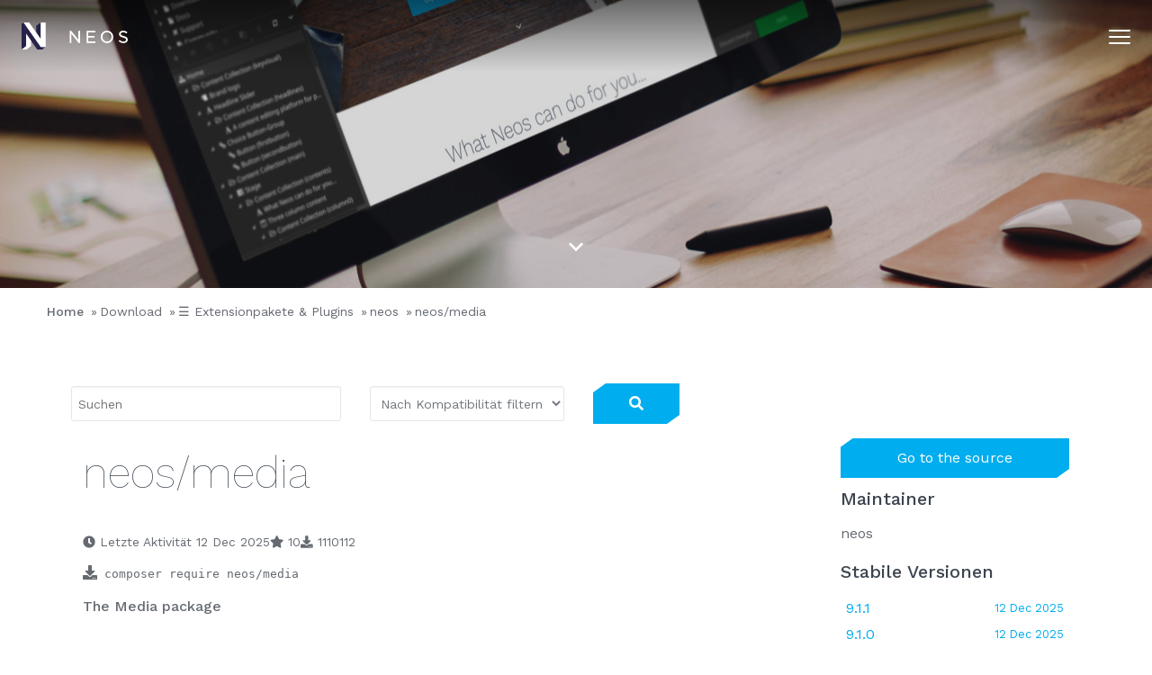

--- FILE ---
content_type: text/html;charset=UTF-8
request_url: https://www.neos.io/de/download/pakete/neos/neos-media.html
body_size: 13247
content:
<!DOCTYPE html><html lang="de">
<!--
This website is powered by Neos, the Open Source Content Application Platform licensed under the GNU/GPL.
Neos is based on Flow, a powerful PHP application framework licensed under the MIT license.

More information and contribution opportunities at https://www.neos.io
-->
<head><!-- Matomo Tag Manager --><script type="text/javascript">var _mtm = _mtm || [];_mtm.push({"mtm.startTime": (new Date().getTime()), "event": "mtm.Start"});var d=document, g=d.createElement("script"), s=d.getElementsByTagName("script")[0];g.type="text/javascript"; g.async=true; g.defer=true; g.src="https://analytics.neos.io/js/container_Br6HvcZW.js"; s.parentNode.insertBefore(g,s);</script><!-- End Matomo Tag Manager --><meta charset="UTF-8" /><link rel="stylesheet" href="https://www.neos.io/_Resources/Static/Packages/Neos.NeosIo/Styles/Main.css?bust=eacb629f" /><link rel="stylesheet" href="https://www.neos.io/_Resources/Static/Packages/Neos.MarketPlace/Styles/Main.css?bust=1173598d" /><link rel="stylesheet" href="https://www.neos.io/_Resources/Static/Packages/Neos.NeosIo.CaseStudies/Styles/Main.css?bust=3338c34b" media="print" onload="this.media='all';" /><link rel="stylesheet" href="https://www.neos.io/_Resources/Static/Packages/Neos.NeosIo.ReleasePlan/Styles/Main.css?bust=4a796169" media="print" onload="this.media='all';" /><title>neos/media - neos - ☰ Extensionpakete & Plugins - Download - Neos.io</title><meta name="description" content="The Media package" /><meta name="robots" content="index,follow" /><link rel="canonical" href="https://www.neos.io/download-and-extend/packages/neos/neos-media.html" /><link rel="alternate" hreflang="x-default" href="https://www.neos.io/download-and-extend/packages/neos/neos-media.html" /><link rel="alternate" hreflang="en" href="https://www.neos.io/download-and-extend/packages/neos/neos-media.html" /><link rel="alternate" hreflang="de" href="https://www.neos.io/de/download/pakete/neos/neos-media.html" /><meta property="og:type" content="website" /><meta property="og:title" content="neos/media" /><meta property="og:site_name" content="Neos CMS - das Open Source Content Application Framework" /><meta property="og:locale" content="de" /><meta property="og:url" content="https://www.neos.io/de/download/pakete/neos/neos-media.html" /><meta property="fb:profile_id" content="NeosCMS" /><script type="application/ld+json">{"@context":"http:\/\/schema.org\/","@type":"BreadcrumbList","itemListElement":[{"@type":"ListItem","position":1,"name":"Home","item":"https:\/\/www.neos.io\/de\/"},{"@type":"ListItem","position":2,"name":"Download","item":"https:\/\/docs.neos.io\/cms\/installation-development-setup\/mac-os-linux-using-the-embedded-web-server"},{"@type":"ListItem","position":3,"name":"\u2630 Extensionpakete & Plugins","item":"https:\/\/www.neos.io\/de\/download\/pakete.html"},{"@type":"ListItem","position":4,"name":"neos","item":"https:\/\/www.neos.io\/de\/download\/pakete\/neos.html"},{"@type":"ListItem","position":5,"name":"neos\/media","item":"https:\/\/www.neos.io\/de\/download\/pakete\/neos\/neos-media.html"}]}</script><meta name="viewport" content="width=device-width, initial-scale=1" /><link rel="alternate" type="application/rss+xml" title="RSS-Feed" href="https://www.neos.io/de/rss.xml" /><link rel="apple-touch-icon" sizes="180x180" href="/apple-touch-icon.png" /><link rel="icon" type="image/png" sizes="32x32" href="/favicon-32x32.png" /><link rel="icon" type="image/png" sizes="16x16" href="/favicon-16x16.png" /><link rel="manifest" href="/site.webmanifest" /><link rel="mask-icon" href="/safari-pinned-tab.svg" color="#00adee" /><meta name="apple-mobile-web-app-title" content="Neos" /><meta name="application-name" content="Neos" /><meta name="msapplication-TileColor" content="#00adee" /><meta name="theme-color" content="#ffffff" /><meta name="google-site-verification" content="HgemhljdTNGWa_OjjtBcTKNh2lMwroL4ummxJDBdVms" /></head><body class><header class="siteHeader" role="banner" data-component="ScrollClassToggler" data-scrollClasses="{&quot;200&quot;:{&quot;className&quot;: &quot;siteHeader--hidden&quot;,&quot;removeOnScrollDecrease&quot;: true}, &quot;350&quot;:{&quot;className&quot;: &quot;siteHeader--shaded&quot;}}"><a href="/de/" title="Home" class="u-linkReset"><svg itemprop="logo" class="u-brandLogo u-brandLogo--bright u-brandLogo--small siteHeader__brandLogo" version="1.1" x="0px" y="0px" viewBox="0 0 556.479 141.733"><polygon class="u-brandLogo__secondary" points="100.402,0 76.996,17.19 76.996,53.152 100.402,86.502" /><polygon class="u-brandLogo__secondary" points="100.402,128.2 10.424,0 0,7.681 0,141.733 23.406,124.542 23.406,58.156 81.932,141.733
            107.534,141.733 126.007,128.2" /><polygon class="u-brandLogo__primary" points="23.406,58.156 23.406,124.542 0,141.733 25.604,141.733 49.012,124.542 49.012,94.72" /><polygon class="u-brandLogo__primary" points="100.402,86.502 100.402,0 126.007,0 126.007,128.2 100.402,128.2 10.424,0 39.686,0" /><path class="u-brandLogo__typo" d="M260.473,44.124l36.629,46.529V44.124h8.909v62.998h-7.47l-37.618-47.788v47.788h-8.909V44.124H260.473z" /><path class="u-brandLogo__typo" d="M386.201,44.124v8.19h-36.899v18.899h32.85v8.28h-32.85v19.439h37.349v8.189h-46.438V44.124H386.201z" /><path class="u-brandLogo__typo" d="M414.642,75.624c0-17.82,13.68-32.579,32.759-32.579s32.759,14.759,32.759,32.579
            c0,17.818-13.68,32.578-32.759,32.578S414.642,93.442,414.642,75.624z M470.71,75.624c0-13.77-9.63-24.209-23.31-24.209
            c-13.679,0-23.309,10.44-23.309,24.209c0,13.769,9.63,24.209,23.309,24.209C461.08,99.833,470.71,89.392,470.71,75.624z" /><path class="u-brandLogo__typo" d="M508.151,97.762l5.58-6.3c6.209,5.579,11.969,8.55,20.429,8.55c7.56,0,12.96-3.87,12.96-9.63
            c0-5.13-2.88-7.829-15.21-10.979c-14.31-3.689-21.509-8.64-21.509-18.719c0-10.44,9.539-17.639,21.779-17.639
            c9.089,0,15.749,2.97,22.229,8.1l-5.22,6.75c-5.939-4.679-10.979-6.66-17.1-6.66c-6.93,0-12.239,3.42-12.239,8.82
            c0,5.22,3.33,8.1,16.109,11.25c13.77,3.33,20.52,8.819,20.52,18.539c0,11.34-9.72,18.359-22.409,18.359
            C523.99,108.202,515.621,104.512,508.151,97.762z" /></svg></a><a class="hamburger siteHeader__navToggler print-hidden" href="#siteNav" data-component="ClassToggler" data-activeClass="hamburger--active" data-documentActiveClass="html--scrollDisabled" data-targetSelector="#offCanvas" data-targetActiveClass="offCanvas--visible"><div class="hamburger__line hamburger__line--top"></div><div class="hamburger__line"></div><div class="hamburger__line hamburger__line--bottom"></div></a><nav role="navigation" class="offCanvas print-hidden" id="offCanvas"><div class="offCanvas__navWrapper"><ul class="nav siteHeader__nav offCanvas__nav"><li class="offCanvas__category"><a href="/de/warum-neos.html" title="Warum Neos CMS?" role="button" aria-haspopup="true" aria-expanded="false">Warum Neos CMS?</a><ul class="nav nav--stacked siteHeader__dropDownNav offCanvas__categoryList"><li><a href="/de/warum-neos/neos-als-typo3-alternative.html" title="Neos als TYPO3 Alternative">Neos als TYPO3 Alternative</a></li><li><a href="/de/warum-neos/redakteure-lieben-neos.html" title="❤ Warum Redakteure Neos lieben">❤ Warum Redakteure Neos lieben</a></li><li><a href="/de/warum-neos/echtes-wysiwyg.html" title="Echtes &quot;What you see is what you get&quot;">Echtes "What you see is what you get"</a></li><li><a href="/de/warum-neos/mehrsprachigkeit.html" title="Mehrsprachigkeit">Mehrsprachigkeit</a></li><li><a href="/de/warum-neos/seo.html" title="SEO (Suchmaschinenoptimierung)">SEO (Suchmaschinenoptimierung)</a></li><li><a href="/de/warum-neos/arbeitsbereiche.html" title="Veröffentlichung &amp; Arbeitsbereiche">Veröffentlichung & Arbeitsbereiche</a></li><li><a href="/de/warum-neos/personalisierung-content-dimensionen.html" title="Personalisierung &amp; Zielgruppen: Dimensionen">Personalisierung & Zielgruppen: Dimensionen</a></li><li><a href="/de/warum-neos/e-commerce.html" title="Content Commerce">Content Commerce</a></li><li><a href="/de/warum-neos/asset-management.html" title="Asset Management">Asset Management</a></li><li><a href="/de/warum-neos/form-management.html" title="Form Management">Form Management</a></li><li><a href="/de/warum-neos/permissions-and-access-control.html" title="Permissions and Access Control">Permissions and Access Control</a></li><li><hr class="offCanvas__categorySeparator u-mb1/4 u-mt1/4" /></li><li><a href="/de/warum-neos/warum-entwickler-neos-lieben.html" title="❤ Warum Entwickler Neos lieben">❤ Warum Entwickler Neos lieben</a></li><li><a href="/de/warum-neos/content-modellierung.html" title="Modellierung von Inhalten">Modellierung von Inhalten</a></li><li><a href="/de/warum-neos/updates-erweiterung.html" title="Updates &amp; Erweiterung">Updates & Erweiterung</a></li><li><a href="/de/warum-neos/neos-in-der-cloud.html" title="Neos in der Cloud">Neos in der Cloud</a></li><li><a href="/de/warum-neos/release-process.html" title="Release roadmap &amp; process [en]">Release roadmap & process [en]</a></li><li><a href="/de/download/pakete.html" title="Extensionpakete &amp; Plugins">Extensionpakete & Plugins</a></li><li><hr class="offCanvas__categorySeparator u-mb1/4 u-mt1/4" /></li><li><a href="/de/warum-neos/feature-liste.html" title="☰ Feature Liste">☰ Feature Liste</a></li></ul></li><li class="offCanvas__category"><a href="/de/wer-nutzt-neos/show-cases.html" title="Wer nutzt Neos?" role="button" aria-haspopup="true" aria-expanded="false">Wer nutzt Neos?</a><ul class="nav nav--stacked siteHeader__dropDownNav offCanvas__categoryList"><li><a href="/de/wer-nutzt-neos/show-cases.html" title="Websites powered by Neos">Websites powered by Neos</a></li><li><a href="/de/wer-nutzt-neos/case-studies.html" title="Detailed Case Studies [en]">Detailed Case Studies [en]</a></li><li><hr class="offCanvas__categorySeparator u-mb1/4 u-mt1/4" /></li><li><a href="/de/wer-nutzt-neos/case-studies/swiss-post-sanela-epd.html" title="Swiss Post EPD">Swiss Post EPD</a></li><li><a href="/de/wer-nutzt-neos/cornelsen-verlag.html" title="Cornelsen Verlag">Cornelsen Verlag</a></li><li><a href="/de/wer-nutzt-neos/aok-sachsen-anhalt.html" title="AOK Sachsen-Anhalt">AOK Sachsen-Anhalt</a></li><li><a href="/de/wer-nutzt-neos/vbg.html" title="VBG">VBG</a></li><li><a href="/de/wer-nutzt-neos/solarwatt.html" title="Solarwatt">Solarwatt</a></li><li><a href="/de/wer-nutzt-neos/heineken.html" title="HEINEKEN Switzerland">HEINEKEN Switzerland</a></li><li><a href="/de/wer-nutzt-neos/h-hotels.html" title="H-Hotels">H-Hotels</a></li><li><a href="/de/wer-nutzt-neos/hoerbiger.html" title="Hörbiger">Hörbiger</a></li><li><a href="/de/wer-nutzt-neos/kassenaerztliche-vereinigung-hamburg.html" title="Kassenärztliche Vereinigung Hamburg">Kassenärztliche Vereinigung Hamburg</a></li><li><a href="/de/wer-nutzt-neos/be-invalue.html" title="be.invalue - Multi Channel Publishing [en]">be.invalue - Multi Channel Publishing [en]</a></li><li><a href="/de/wer-nutzt-neos/swisscom.html" title="Swisscom Mailer [en]">Swisscom Mailer [en]</a></li><li><a href="/de/wer-nutzt-neos/nemetschek-one-extranet.html" title="Nemetschek ONE Extranet [en]">Nemetschek ONE Extranet [en]</a></li><li><hr class="offCanvas__categorySeparator u-mb1/4 u-mt1/4" /></li><li><a href="/de/wer-nutzt-neos/dienstleister-verzeichnis.html" title="☰ Dienstleister-Verzeichnis">☰ Dienstleister-Verzeichnis</a></li></ul></li><li class="offCanvas__category"><a href="/de/demo.html" title="Demo">Demo</a></li><li class="offCanvas__category"><a href="https://docs.neos.io/cms/installation-development-setup/mac-os-linux-using-the-embedded-web-server" title="Download" role="button" aria-haspopup="true" aria-expanded="false">Download</a><ul class="nav nav--stacked siteHeader__dropDownNav offCanvas__categoryList"><li><a href="https://docs.neos.io/cms/installation-development-setup/mac-os-linux-using-the-embedded-web-server" title="Download &amp; Installation">Download & Installation</a></li><li><a href="https://docs.neos.io/cms/references/upgrade-instructions" title="Upgrade-Anleitung">Upgrade-Anleitung</a></li><li><hr class="offCanvas__categorySeparator u-mb1/4 u-mt1/4" /></li><li><a href="/de/download/pakete.html" title="☰ Extensionpakete &amp; Plugins">☰ Extensionpakete & Plugins</a></li></ul></li><li class="offCanvas__category"><a href="/de/docs-and-support.html" title="Doku &amp; Support" role="button" aria-haspopup="true" aria-expanded="false">Doku & Support</a><ul class="nav nav--stacked siteHeader__dropDownNav offCanvas__categoryList"><li><a href="/de/docs-and-support/editor-dokumentation.html" title="Dokumentation für Redakteure">Dokumentation für Redakteure</a></li><li><a href="https://docs.neos.io/" title="Entwicklerdokumentation">Entwicklerdokumentation</a></li><li><a href="/de/docs-and-support/videos-1.html" title="Videos">Videos</a></li></ul></li><li class="offCanvas__category"><a href="/de/community.html" title="Community [en]" role="button" aria-haspopup="true" aria-expanded="false">Community [en]</a><ul class="nav nav--stacked siteHeader__dropDownNav offCanvas__categoryList"><li><a href="/de/community/about-neos.html" title="About the project">About the project</a></li><li><a href="https://neoscms.myspreadshop.de/" title="Merchandise">Merchandise</a></li><li><hr class="offCanvas__categorySeparator u-mb1/4 u-mt1/4" /></li><li><a href="/de/community/participate/contribute-financially.html" title="Support Neos Financially">Support Neos Financially</a></li><li><a href="/de/community/participate.html" title="Participate">Participate</a></li><li><a href="/de/community/support.html" title="Get support">Get support</a></li><li><hr class="offCanvas__categorySeparator u-mb1/4 u-mt1/4" /></li><li><a href="/de/community/code-of-conduct.html" title="Code of Conduct">Code of Conduct</a></li><li><a href="/de/community/neos-foundation-ev.html" title="Neos Foundation e.V.">Neos Foundation e.V.</a></li><li><a href="/de/community/security-bulletins.html" title="Security bulletins">Security bulletins</a></li><li><a href="/de/community/brand.html" title="Brand">Brand</a></li><li><hr class="offCanvas__categorySeparator u-mb1/4 u-mt1/4" /></li><li><a href="/de/blog.html" title="☰ Blog">☰ Blog</a></li><li><a href="https://discuss.neos.io/" title="Forum">Forum</a></li><li><hr class="offCanvas__categorySeparator u-mb1/4 u-mt1/4" /></li><li><a href="/de/events.html" title="Events">Events</a></li><li><a href="/de/community/meetups.html" title="Meetups">Meetups</a></li><li><hr class="offCanvas__categorySeparator u-mb1/4 u-mt1/4" /></li></ul></li><li class="offCanvas__category"><a href="https://slack.neos.io/" title="Join Neos Slack">Join Neos Slack</a></li><li class="offCanvas__category"><a href="/de/blog.html" title="Blog">Blog</a></li><li class="offCanvas__category"><a href="/" title="EN">EN</a></li></ul></div></nav></header><section class="keyVisual keyVisual--default print-hidden"><div class="keyVisual__contents u-alignCenter " data-component="ProgressiveImage" data-isInline="true" data-src="https://www.neos.io/_Resources/Static/Packages/Neos.NeosIo/Images/DefaultSmallKeyvisual-1500w.jpg" data-srcSet="https://www.neos.io/_Resources/Static/Packages/Neos.NeosIo/Images/DefaultSmallKeyvisual-1920w.jpg 1920w, https://www.neos.io/_Resources/Static/Packages/Neos.NeosIo/Images/DefaultSmallKeyvisual-1280w.jpg 1280w, https://www.neos.io/_Resources/Static/Packages/Neos.NeosIo/Images/DefaultSmallKeyvisual-658w.jpg 658w"></div><a data-component="ScrollTo" href="#mainContent" data-targetSelector="#mainContent" class="scrollHint"></a></section><nav aria-label="breadcrumb" role="navigation"><ul class="nav nav--breadcrumb print-hidden"><li><a href="/de/" title="Home">Home</a></li><li><a href="https://docs.neos.io/cms/installation-development-setup/mac-os-linux-using-the-embedded-web-server" title="Download">Download</a></li><li><a href="/de/download/pakete.html" title="☰ Extensionpakete &amp; Plugins">☰ Extensionpakete & Plugins</a></li><li><a href="/de/download/pakete/neos.html" title="neos">neos</a></li><li><a href="/de/download/pakete/neos/neos-media.html" title="neos/media">neos/media</a></li></ul></nav><div class="stage stage--bright" id="mainContent"><div class="stage__contents"><main role="main" class="g"><header>



<div class="market-block neos-marketplace-package">
<form class="search-form form--inline" action="/de/download/pakete.html" method="get"><input id="search" type="search" name="search" class="textInput" placeholder="Suchen" /><select class="textInput" name="version"><option value>Nach Kompatibilität filtern</option><optgroup label="Neos"><option value="neos-9.0">Neos 9.0</option><option value="neos-8.3">Neos 8.3</option><option value="neos-8.2">Neos 8.2</option><option value="neos-8.1">Neos 8.1</option><option value="neos-8.0">Neos 8.0</option><option value="neos-7.3">Neos 7.3</option><option value="neos-7.2">Neos 7.2</option><option value="neos-7.1">Neos 7.1</option><option value="neos-7.0">Neos 7.0</option><option value="neos-5.3">Neos 5.3</option><option value="neos-4.3">Neos 4.3</option></optgroup><optgroup label="Flow"><option value="flow-9.0">Flow 9.0</option><option value="flow-8.3">Flow 8.3</option><option value="flow-8.2">Flow 8.2</option><option value="flow-8.1">Flow 8.1</option><option value="flow-8.0">Flow 8.0</option><option value="flow-7.3">Flow 7.3</option><option value="flow-7.2">Flow 7.2</option><option value="flow-7.1">Flow 7.1</option><option value="flow-7.0">Flow 7.0</option><option value="flow-6.3">Flow 6.3</option><option value="flow-5.3">Flow 5.3</option></optgroup></select><button type="submit" class="btn btn--solidPrimary" title="Pakete suchen"><div class="btn__content"><i class="fas fa-search"></i></div></button></form>


</div>
</header><section class="gi u-w1/1 u-wm8/12 u-wl9/12"><article class="market-block"><header><h1>neos/media</h1></header><div class="package__meta"><span><i class="fas fa-clock"></i> Letzte Aktivität 12 Dec 2025</span><span class="metrics"><span class="metrics__item"><i class="fas fa-star"></i> 10</span><span class="metrics__item"><i class="fas fa-download"></i> 1110112</span></span></div><code class="market-code"><i class="fas fa-download"></i> composer require neos/media</code><p><strong>The Media package</strong></p><section class="block block--versions"><span class="error">No released version found</span></section><article class="readme"><div class="readme__wrapper"><div class="readme-content">No readme available</div></div></article><a class="btn btn--solidPrimary" style="width: 100%; margin-bottom: 10px;" href="/de/download/pakete/neos.html" rel><div class="btn__content">The same vendor provides <span class="badge">93</span> package(s).</div></a></article></section><aside class="gi u-w1/1 u-wm4/12 u-wl3/12"><a class="btn btn--solidPrimary" style="width: 100%; margin-bottom: 10px;" href="https://github.com/neos/media" target="_blank" rel="noopener noreferrer"><div class="btn__content">Go to the source</div></a><section class="market-nav"><header><h4>Maintainer</h4></header><ul class="nav nav--stacked"><li>neos</li></ul></section><nav class="version-nav__container"><header><h4>Stabile Versionen</h4></header><ul class="version-nav"><li class="version-nav__item"><a href="/de/download/pakete/neos/neos-media.html?version=9.1.1" class="version-nav__link"><span class="version-nav__version">9.1.1</span><span class="version-nav__time">12 Dec 2025</span></a></li><li class="version-nav__item"><a href="/de/download/pakete/neos/neos-media.html?version=9.1.0" class="version-nav__link"><span class="version-nav__version">9.1.0</span><span class="version-nav__time">12 Dec 2025</span></a></li><li class="version-nav__item"><a href="/de/download/pakete/neos/neos-media.html?version=9.0.8" class="version-nav__link"><span class="version-nav__version">9.0.8</span><span class="version-nav__time">12 Dec 2025</span></a></li><li class="version-nav__item"><a href="/de/download/pakete/neos/neos-media.html?version=9.0.7" class="version-nav__link"><span class="version-nav__version">9.0.7</span><span class="version-nav__time">30 Oct 2025</span></a></li><li class="version-nav__item"><a href="/de/download/pakete/neos/neos-media.html?version=9.0.6" class="version-nav__link"><span class="version-nav__version">9.0.6</span><span class="version-nav__time">20 Mar 2025</span></a></li></ul><details><summary><strong>Toggle older versions</strong></summary><ul class="version-nav"><li class="version-nav__item"><a href="/de/download/pakete/neos/neos-media.html?version=9.0.5" class="version-nav__link"><span class="version-nav__version">9.0.5</span><span class="version-nav__time">20 Mar 2025</span></a></li><li class="version-nav__item"><a href="/de/download/pakete/neos/neos-media.html?version=9.0.4" class="version-nav__link"><span class="version-nav__version">9.0.4</span><span class="version-nav__time">20 Mar 2025</span></a></li><li class="version-nav__item"><a href="/de/download/pakete/neos/neos-media.html?version=9.0.3" class="version-nav__link"><span class="version-nav__version">9.0.3</span><span class="version-nav__time">20 Mar 2025</span></a></li><li class="version-nav__item"><a href="/de/download/pakete/neos/neos-media.html?version=9.0.2" class="version-nav__link"><span class="version-nav__version">9.0.2</span><span class="version-nav__time">20 Mar 2025</span></a></li><li class="version-nav__item"><a href="/de/download/pakete/neos/neos-media.html?version=9.0.1" class="version-nav__link"><span class="version-nav__version">9.0.1</span><span class="version-nav__time">20 Mar 2025</span></a></li><li class="version-nav__item"><a href="/de/download/pakete/neos/neos-media.html?version=9.0.0" class="version-nav__link"><span class="version-nav__version">9.0.0</span><span class="version-nav__time">20 Mar 2025</span></a></li><li class="version-nav__item"><a href="/de/download/pakete/neos/neos-media.html?version=8.4.2" class="version-nav__link"><span class="version-nav__version">8.4.2</span><span class="version-nav__time">08 Dec 2025</span></a></li><li class="version-nav__item"><a href="/de/download/pakete/neos/neos-media.html?version=8.4.1" class="version-nav__link"><span class="version-nav__version">8.4.1</span><span class="version-nav__time">14 Oct 2025</span></a></li><li class="version-nav__item"><a href="/de/download/pakete/neos/neos-media.html?version=8.4.0" class="version-nav__link"><span class="version-nav__version">8.4.0</span><span class="version-nav__time">09 Oct 2025</span></a></li><li class="version-nav__item"><a href="/de/download/pakete/neos/neos-media.html?version=8.3.30" class="version-nav__link"><span class="version-nav__version">8.3.30</span><span class="version-nav__time">04 Mar 2025</span></a></li><li class="version-nav__item"><a href="/de/download/pakete/neos/neos-media.html?version=8.3.29" class="version-nav__link"><span class="version-nav__version">8.3.29</span><span class="version-nav__time">04 Mar 2025</span></a></li><li class="version-nav__item"><a href="/de/download/pakete/neos/neos-media.html?version=8.3.28" class="version-nav__link"><span class="version-nav__version">8.3.28</span><span class="version-nav__time">04 Mar 2025</span></a></li><li class="version-nav__item"><a href="/de/download/pakete/neos/neos-media.html?version=8.3.27" class="version-nav__link"><span class="version-nav__version">8.3.27</span><span class="version-nav__time">04 Mar 2025</span></a></li><li class="version-nav__item"><a href="/de/download/pakete/neos/neos-media.html?version=8.3.26" class="version-nav__link"><span class="version-nav__version">8.3.26</span><span class="version-nav__time">04 Mar 2025</span></a></li><li class="version-nav__item"><a href="/de/download/pakete/neos/neos-media.html?version=8.3.25" class="version-nav__link"><span class="version-nav__version">8.3.25</span><span class="version-nav__time">04 Mar 2025</span></a></li><li class="version-nav__item"><a href="/de/download/pakete/neos/neos-media.html?version=8.3.24" class="version-nav__link"><span class="version-nav__version">8.3.24</span><span class="version-nav__time">04 Mar 2025</span></a></li><li class="version-nav__item"><a href="/de/download/pakete/neos/neos-media.html?version=8.3.23" class="version-nav__link"><span class="version-nav__version">8.3.23</span><span class="version-nav__time">04 Mar 2025</span></a></li><li class="version-nav__item"><a href="/de/download/pakete/neos/neos-media.html?version=8.3.22" class="version-nav__link"><span class="version-nav__version">8.3.22</span><span class="version-nav__time">04 Mar 2025</span></a></li><li class="version-nav__item"><a href="/de/download/pakete/neos/neos-media.html?version=8.3.21" class="version-nav__link"><span class="version-nav__version">8.3.21</span><span class="version-nav__time">11 Feb 2025</span></a></li><li class="version-nav__item"><a href="/de/download/pakete/neos/neos-media.html?version=8.3.20" class="version-nav__link"><span class="version-nav__version">8.3.20</span><span class="version-nav__time">24 Jan 2025</span></a></li><li class="version-nav__item"><a href="/de/download/pakete/neos/neos-media.html?version=8.3.19" class="version-nav__link"><span class="version-nav__version">8.3.19</span><span class="version-nav__time">20 Jan 2025</span></a></li><li class="version-nav__item"><a href="/de/download/pakete/neos/neos-media.html?version=8.3.18" class="version-nav__link"><span class="version-nav__version">8.3.18</span><span class="version-nav__time">19 Apr 2024</span></a></li><li class="version-nav__item"><a href="/de/download/pakete/neos/neos-media.html?version=8.3.17" class="version-nav__link"><span class="version-nav__version">8.3.17</span><span class="version-nav__time">19 Apr 2024</span></a></li><li class="version-nav__item"><a href="/de/download/pakete/neos/neos-media.html?version=8.3.16" class="version-nav__link"><span class="version-nav__version">8.3.16</span><span class="version-nav__time">19 Apr 2024</span></a></li><li class="version-nav__item"><a href="/de/download/pakete/neos/neos-media.html?version=8.3.15" class="version-nav__link"><span class="version-nav__version">8.3.15</span><span class="version-nav__time">19 Apr 2024</span></a></li><li class="version-nav__item"><a href="/de/download/pakete/neos/neos-media.html?version=8.3.14" class="version-nav__link"><span class="version-nav__version">8.3.14</span><span class="version-nav__time">19 Apr 2024</span></a></li><li class="version-nav__item"><a href="/de/download/pakete/neos/neos-media.html?version=8.3.13" class="version-nav__link"><span class="version-nav__version">8.3.13</span><span class="version-nav__time">19 Apr 2024</span></a></li><li class="version-nav__item"><a href="/de/download/pakete/neos/neos-media.html?version=8.3.12" class="version-nav__link"><span class="version-nav__version">8.3.12</span><span class="version-nav__time">19 Apr 2024</span></a></li><li class="version-nav__item"><a href="/de/download/pakete/neos/neos-media.html?version=8.3.11" class="version-nav__link"><span class="version-nav__version">8.3.11</span><span class="version-nav__time">29 Feb 2024</span></a></li><li class="version-nav__item"><a href="/de/download/pakete/neos/neos-media.html?version=8.3.10" class="version-nav__link"><span class="version-nav__version">8.3.10</span><span class="version-nav__time">22 Feb 2024</span></a></li><li class="version-nav__item"><a href="/de/download/pakete/neos/neos-media.html?version=8.3.9" class="version-nav__link"><span class="version-nav__version">8.3.9</span><span class="version-nav__time">13 Dec 2023</span></a></li><li class="version-nav__item"><a href="/de/download/pakete/neos/neos-media.html?version=8.3.8" class="version-nav__link"><span class="version-nav__version">8.3.8</span><span class="version-nav__time">13 Dec 2023</span></a></li><li class="version-nav__item"><a href="/de/download/pakete/neos/neos-media.html?version=8.3.7" class="version-nav__link"><span class="version-nav__version">8.3.7</span><span class="version-nav__time">12 Dec 2023</span></a></li><li class="version-nav__item"><a href="/de/download/pakete/neos/neos-media.html?version=8.3.6" class="version-nav__link"><span class="version-nav__version">8.3.6</span><span class="version-nav__time">21 Oct 2023</span></a></li><li class="version-nav__item"><a href="/de/download/pakete/neos/neos-media.html?version=8.3.5" class="version-nav__link"><span class="version-nav__version">8.3.5</span><span class="version-nav__time">15 Sep 2023</span></a></li><li class="version-nav__item"><a href="/de/download/pakete/neos/neos-media.html?version=8.3.4" class="version-nav__link"><span class="version-nav__version">8.3.4</span><span class="version-nav__time">27 Jun 2023</span></a></li><li class="version-nav__item"><a href="/de/download/pakete/neos/neos-media.html?version=8.3.3" class="version-nav__link"><span class="version-nav__version">8.3.3</span><span class="version-nav__time">19 Apr 2023</span></a></li><li class="version-nav__item"><a href="/de/download/pakete/neos/neos-media.html?version=8.3.2" class="version-nav__link"><span class="version-nav__version">8.3.2</span><span class="version-nav__time">19 Apr 2023</span></a></li><li class="version-nav__item"><a href="/de/download/pakete/neos/neos-media.html?version=8.3.1" class="version-nav__link"><span class="version-nav__version">8.3.1</span><span class="version-nav__time">19 Apr 2023</span></a></li><li class="version-nav__item"><a href="/de/download/pakete/neos/neos-media.html?version=8.3.0" class="version-nav__link"><span class="version-nav__version">8.3.0</span><span class="version-nav__time">19 Apr 2023</span></a></li><li class="version-nav__item"><a href="/de/download/pakete/neos/neos-media.html?version=8.2.14" class="version-nav__link"><span class="version-nav__version">8.2.14</span><span class="version-nav__time">13 Dec 2023</span></a></li><li class="version-nav__item"><a href="/de/download/pakete/neos/neos-media.html?version=8.2.13" class="version-nav__link"><span class="version-nav__version">8.2.13</span><span class="version-nav__time">13 Dec 2023</span></a></li><li class="version-nav__item"><a href="/de/download/pakete/neos/neos-media.html?version=8.2.12" class="version-nav__link"><span class="version-nav__version">8.2.12</span><span class="version-nav__time">13 Dec 2023</span></a></li><li class="version-nav__item"><a href="/de/download/pakete/neos/neos-media.html?version=8.2.11" class="version-nav__link"><span class="version-nav__version">8.2.11</span><span class="version-nav__time">13 Dec 2023</span></a></li><li class="version-nav__item"><a href="/de/download/pakete/neos/neos-media.html?version=8.2.10" class="version-nav__link"><span class="version-nav__version">8.2.10</span><span class="version-nav__time">13 Dec 2023</span></a></li><li class="version-nav__item"><a href="/de/download/pakete/neos/neos-media.html?version=8.2.9" class="version-nav__link"><span class="version-nav__version">8.2.9</span><span class="version-nav__time">12 Dec 2023</span></a></li><li class="version-nav__item"><a href="/de/download/pakete/neos/neos-media.html?version=8.2.8" class="version-nav__link"><span class="version-nav__version">8.2.8</span><span class="version-nav__time">21 Oct 2023</span></a></li><li class="version-nav__item"><a href="/de/download/pakete/neos/neos-media.html?version=8.2.7" class="version-nav__link"><span class="version-nav__version">8.2.7</span><span class="version-nav__time">15 Sep 2023</span></a></li><li class="version-nav__item"><a href="/de/download/pakete/neos/neos-media.html?version=8.2.6" class="version-nav__link"><span class="version-nav__version">8.2.6</span><span class="version-nav__time">27 Jun 2023</span></a></li><li class="version-nav__item"><a href="/de/download/pakete/neos/neos-media.html?version=8.2.5" class="version-nav__link"><span class="version-nav__version">8.2.5</span><span class="version-nav__time">19 Apr 2023</span></a></li><li class="version-nav__item"><a href="/de/download/pakete/neos/neos-media.html?version=8.2.4" class="version-nav__link"><span class="version-nav__version">8.2.4</span><span class="version-nav__time">19 Apr 2023</span></a></li><li class="version-nav__item"><a href="/de/download/pakete/neos/neos-media.html?version=8.2.3" class="version-nav__link"><span class="version-nav__version">8.2.3</span><span class="version-nav__time">23 Feb 2023</span></a></li><li class="version-nav__item"><a href="/de/download/pakete/neos/neos-media.html?version=8.2.2" class="version-nav__link"><span class="version-nav__version">8.2.2</span><span class="version-nav__time">26 Oct 2022</span></a></li><li class="version-nav__item"><a href="/de/download/pakete/neos/neos-media.html?version=8.2.1" class="version-nav__link"><span class="version-nav__version">8.2.1</span><span class="version-nav__time">26 Oct 2022</span></a></li><li class="version-nav__item"><a href="/de/download/pakete/neos/neos-media.html?version=8.2.0" class="version-nav__link"><span class="version-nav__version">8.2.0</span><span class="version-nav__time">26 Oct 2022</span></a></li><li class="version-nav__item"><a href="/de/download/pakete/neos/neos-media.html?version=8.1.14" class="version-nav__link"><span class="version-nav__version">8.1.14</span><span class="version-nav__time">13 Dec 2023</span></a></li><li class="version-nav__item"><a href="/de/download/pakete/neos/neos-media.html?version=8.1.13" class="version-nav__link"><span class="version-nav__version">8.1.13</span><span class="version-nav__time">13 Dec 2023</span></a></li><li class="version-nav__item"><a href="/de/download/pakete/neos/neos-media.html?version=8.1.12" class="version-nav__link"><span class="version-nav__version">8.1.12</span><span class="version-nav__time">13 Dec 2023</span></a></li><li class="version-nav__item"><a href="/de/download/pakete/neos/neos-media.html?version=8.1.11" class="version-nav__link"><span class="version-nav__version">8.1.11</span><span class="version-nav__time">13 Dec 2023</span></a></li><li class="version-nav__item"><a href="/de/download/pakete/neos/neos-media.html?version=8.1.10" class="version-nav__link"><span class="version-nav__version">8.1.10</span><span class="version-nav__time">13 Dec 2023</span></a></li><li class="version-nav__item"><a href="/de/download/pakete/neos/neos-media.html?version=8.1.9" class="version-nav__link"><span class="version-nav__version">8.1.9</span><span class="version-nav__time">12 Dec 2023</span></a></li><li class="version-nav__item"><a href="/de/download/pakete/neos/neos-media.html?version=8.1.8" class="version-nav__link"><span class="version-nav__version">8.1.8</span><span class="version-nav__time">21 Oct 2023</span></a></li><li class="version-nav__item"><a href="/de/download/pakete/neos/neos-media.html?version=8.1.7" class="version-nav__link"><span class="version-nav__version">8.1.7</span><span class="version-nav__time">15 Sep 2023</span></a></li><li class="version-nav__item"><a href="/de/download/pakete/neos/neos-media.html?version=8.1.6" class="version-nav__link"><span class="version-nav__version">8.1.6</span><span class="version-nav__time">27 Jun 2023</span></a></li><li class="version-nav__item"><a href="/de/download/pakete/neos/neos-media.html?version=8.1.5" class="version-nav__link"><span class="version-nav__version">8.1.5</span><span class="version-nav__time">19 Apr 2023</span></a></li><li class="version-nav__item"><a href="/de/download/pakete/neos/neos-media.html?version=8.1.4" class="version-nav__link"><span class="version-nav__version">8.1.4</span><span class="version-nav__time">19 Apr 2023</span></a></li><li class="version-nav__item"><a href="/de/download/pakete/neos/neos-media.html?version=8.1.3" class="version-nav__link"><span class="version-nav__version">8.1.3</span><span class="version-nav__time">23 Feb 2023</span></a></li><li class="version-nav__item"><a href="/de/download/pakete/neos/neos-media.html?version=8.1.2" class="version-nav__link"><span class="version-nav__version">8.1.2</span><span class="version-nav__time">26 Oct 2022</span></a></li><li class="version-nav__item"><a href="/de/download/pakete/neos/neos-media.html?version=8.1.1" class="version-nav__link"><span class="version-nav__version">8.1.1</span><span class="version-nav__time">02 Sep 2022</span></a></li><li class="version-nav__item"><a href="/de/download/pakete/neos/neos-media.html?version=8.1.0" class="version-nav__link"><span class="version-nav__version">8.1.0</span><span class="version-nav__time">02 Sep 2022</span></a></li><li class="version-nav__item"><a href="/de/download/pakete/neos/neos-media.html?version=8.0.19" class="version-nav__link"><span class="version-nav__version">8.0.19</span><span class="version-nav__time">13 Dec 2023</span></a></li><li class="version-nav__item"><a href="/de/download/pakete/neos/neos-media.html?version=8.0.18" class="version-nav__link"><span class="version-nav__version">8.0.18</span><span class="version-nav__time">13 Dec 2023</span></a></li><li class="version-nav__item"><a href="/de/download/pakete/neos/neos-media.html?version=8.0.17" class="version-nav__link"><span class="version-nav__version">8.0.17</span><span class="version-nav__time">13 Dec 2023</span></a></li><li class="version-nav__item"><a href="/de/download/pakete/neos/neos-media.html?version=8.0.16" class="version-nav__link"><span class="version-nav__version">8.0.16</span><span class="version-nav__time">13 Dec 2023</span></a></li><li class="version-nav__item"><a href="/de/download/pakete/neos/neos-media.html?version=8.0.15" class="version-nav__link"><span class="version-nav__version">8.0.15</span><span class="version-nav__time">13 Dec 2023</span></a></li><li class="version-nav__item"><a href="/de/download/pakete/neos/neos-media.html?version=8.0.14" class="version-nav__link"><span class="version-nav__version">8.0.14</span><span class="version-nav__time">12 Dec 2023</span></a></li><li class="version-nav__item"><a href="/de/download/pakete/neos/neos-media.html?version=8.0.13" class="version-nav__link"><span class="version-nav__version">8.0.13</span><span class="version-nav__time">21 Oct 2023</span></a></li><li class="version-nav__item"><a href="/de/download/pakete/neos/neos-media.html?version=8.0.12" class="version-nav__link"><span class="version-nav__version">8.0.12</span><span class="version-nav__time">15 Sep 2023</span></a></li><li class="version-nav__item"><a href="/de/download/pakete/neos/neos-media.html?version=8.0.11" class="version-nav__link"><span class="version-nav__version">8.0.11</span><span class="version-nav__time">27 Jun 2023</span></a></li><li class="version-nav__item"><a href="/de/download/pakete/neos/neos-media.html?version=8.0.10" class="version-nav__link"><span class="version-nav__version">8.0.10</span><span class="version-nav__time">19 Apr 2023</span></a></li><li class="version-nav__item"><a href="/de/download/pakete/neos/neos-media.html?version=8.0.9" class="version-nav__link"><span class="version-nav__version">8.0.9</span><span class="version-nav__time">19 Apr 2023</span></a></li><li class="version-nav__item"><a href="/de/download/pakete/neos/neos-media.html?version=8.0.8" class="version-nav__link"><span class="version-nav__version">8.0.8</span><span class="version-nav__time">23 Feb 2023</span></a></li><li class="version-nav__item"><a href="/de/download/pakete/neos/neos-media.html?version=8.0.7" class="version-nav__link"><span class="version-nav__version">8.0.7</span><span class="version-nav__time">26 Oct 2022</span></a></li><li class="version-nav__item"><a href="/de/download/pakete/neos/neos-media.html?version=8.0.6" class="version-nav__link"><span class="version-nav__version">8.0.6</span><span class="version-nav__time">02 Sep 2022</span></a></li><li class="version-nav__item"><a href="/de/download/pakete/neos/neos-media.html?version=8.0.5" class="version-nav__link"><span class="version-nav__version">8.0.5</span><span class="version-nav__time">30 Aug 2022</span></a></li><li class="version-nav__item"><a href="/de/download/pakete/neos/neos-media.html?version=8.0.4" class="version-nav__link"><span class="version-nav__version">8.0.4</span><span class="version-nav__time">15 Jul 2022</span></a></li><li class="version-nav__item"><a href="/de/download/pakete/neos/neos-media.html?version=8.0.3" class="version-nav__link"><span class="version-nav__version">8.0.3</span><span class="version-nav__time">23 Mar 2022</span></a></li><li class="version-nav__item"><a href="/de/download/pakete/neos/neos-media.html?version=8.0.2" class="version-nav__link"><span class="version-nav__version">8.0.2</span><span class="version-nav__time">23 Mar 2022</span></a></li><li class="version-nav__item"><a href="/de/download/pakete/neos/neos-media.html?version=8.0.1" class="version-nav__link"><span class="version-nav__version">8.0.1</span><span class="version-nav__time">23 Mar 2022</span></a></li><li class="version-nav__item"><a href="/de/download/pakete/neos/neos-media.html?version=8.0.0" class="version-nav__link"><span class="version-nav__version">8.0.0</span><span class="version-nav__time">23 Mar 2022</span></a></li><li class="version-nav__item"><a href="/de/download/pakete/neos/neos-media.html?version=7.3.21" class="version-nav__link"><span class="version-nav__version">7.3.21</span><span class="version-nav__time">13 Dec 2023</span></a></li><li class="version-nav__item"><a href="/de/download/pakete/neos/neos-media.html?version=7.3.20" class="version-nav__link"><span class="version-nav__version">7.3.20</span><span class="version-nav__time">13 Dec 2023</span></a></li><li class="version-nav__item"><a href="/de/download/pakete/neos/neos-media.html?version=7.3.19" class="version-nav__link"><span class="version-nav__version">7.3.19</span><span class="version-nav__time">13 Dec 2023</span></a></li><li class="version-nav__item"><a href="/de/download/pakete/neos/neos-media.html?version=7.3.18" class="version-nav__link"><span class="version-nav__version">7.3.18</span><span class="version-nav__time">13 Dec 2023</span></a></li><li class="version-nav__item"><a href="/de/download/pakete/neos/neos-media.html?version=7.3.17" class="version-nav__link"><span class="version-nav__version">7.3.17</span><span class="version-nav__time">06 Dec 2023</span></a></li><li class="version-nav__item"><a href="/de/download/pakete/neos/neos-media.html?version=7.3.16" class="version-nav__link"><span class="version-nav__version">7.3.16</span><span class="version-nav__time">17 Oct 2023</span></a></li><li class="version-nav__item"><a href="/de/download/pakete/neos/neos-media.html?version=7.3.15" class="version-nav__link"><span class="version-nav__version">7.3.15</span><span class="version-nav__time">27 Jun 2023</span></a></li><li class="version-nav__item"><a href="/de/download/pakete/neos/neos-media.html?version=7.3.14" class="version-nav__link"><span class="version-nav__version">7.3.14</span><span class="version-nav__time">21 Jun 2023</span></a></li><li class="version-nav__item"><a href="/de/download/pakete/neos/neos-media.html?version=7.3.13" class="version-nav__link"><span class="version-nav__version">7.3.13</span><span class="version-nav__time">19 Jan 2023</span></a></li><li class="version-nav__item"><a href="/de/download/pakete/neos/neos-media.html?version=7.3.12" class="version-nav__link"><span class="version-nav__version">7.3.12</span><span class="version-nav__time">19 Jan 2023</span></a></li><li class="version-nav__item"><a href="/de/download/pakete/neos/neos-media.html?version=7.3.11" class="version-nav__link"><span class="version-nav__version">7.3.11</span><span class="version-nav__time">19 Jan 2023</span></a></li><li class="version-nav__item"><a href="/de/download/pakete/neos/neos-media.html?version=7.3.10" class="version-nav__link"><span class="version-nav__version">7.3.10</span><span class="version-nav__time">17 Oct 2022</span></a></li><li class="version-nav__item"><a href="/de/download/pakete/neos/neos-media.html?version=7.3.9" class="version-nav__link"><span class="version-nav__version">7.3.9</span><span class="version-nav__time">26 Oct 2022</span></a></li><li class="version-nav__item"><a href="/de/download/pakete/neos/neos-media.html?version=7.3.8" class="version-nav__link"><span class="version-nav__version">7.3.8</span><span class="version-nav__time">02 Sep 2022</span></a></li><li class="version-nav__item"><a href="/de/download/pakete/neos/neos-media.html?version=7.3.7" class="version-nav__link"><span class="version-nav__version">7.3.7</span><span class="version-nav__time">30 Aug 2022</span></a></li><li class="version-nav__item"><a href="/de/download/pakete/neos/neos-media.html?version=7.3.6" class="version-nav__link"><span class="version-nav__version">7.3.6</span><span class="version-nav__time">15 Jul 2022</span></a></li><li class="version-nav__item"><a href="/de/download/pakete/neos/neos-media.html?version=7.3.5" class="version-nav__link"><span class="version-nav__version">7.3.5</span><span class="version-nav__time">23 Mar 2022</span></a></li><li class="version-nav__item"><a href="/de/download/pakete/neos/neos-media.html?version=7.3.4" class="version-nav__link"><span class="version-nav__version">7.3.4</span><span class="version-nav__time">23 Mar 2022</span></a></li><li class="version-nav__item"><a href="/de/download/pakete/neos/neos-media.html?version=7.3.3" class="version-nav__link"><span class="version-nav__version">7.3.3</span><span class="version-nav__time">23 Mar 2022</span></a></li><li class="version-nav__item"><a href="/de/download/pakete/neos/neos-media.html?version=7.3.2" class="version-nav__link"><span class="version-nav__version">7.3.2</span><span class="version-nav__time">18 Mar 2022</span></a></li><li class="version-nav__item"><a href="/de/download/pakete/neos/neos-media.html?version=7.3.1" class="version-nav__link"><span class="version-nav__version">7.3.1</span><span class="version-nav__time">06 Dec 2021</span></a></li><li class="version-nav__item"><a href="/de/download/pakete/neos/neos-media.html?version=7.3.0" class="version-nav__link"><span class="version-nav__version">7.3.0</span><span class="version-nav__time">06 Dec 2021</span></a></li><li class="version-nav__item"><a href="/de/download/pakete/neos/neos-media.html?version=7.2.10" class="version-nav__link"><span class="version-nav__version">7.2.10</span><span class="version-nav__time">02 Sep 2022</span></a></li><li class="version-nav__item"><a href="/de/download/pakete/neos/neos-media.html?version=7.2.9" class="version-nav__link"><span class="version-nav__version">7.2.9</span><span class="version-nav__time">30 Aug 2022</span></a></li><li class="version-nav__item"><a href="/de/download/pakete/neos/neos-media.html?version=7.2.8" class="version-nav__link"><span class="version-nav__version">7.2.8</span><span class="version-nav__time">15 Jul 2022</span></a></li><li class="version-nav__item"><a href="/de/download/pakete/neos/neos-media.html?version=7.2.7" class="version-nav__link"><span class="version-nav__version">7.2.7</span><span class="version-nav__time">23 Mar 2022</span></a></li><li class="version-nav__item"><a href="/de/download/pakete/neos/neos-media.html?version=7.2.6" class="version-nav__link"><span class="version-nav__version">7.2.6</span><span class="version-nav__time">23 Mar 2022</span></a></li><li class="version-nav__item"><a href="/de/download/pakete/neos/neos-media.html?version=7.2.5" class="version-nav__link"><span class="version-nav__version">7.2.5</span><span class="version-nav__time">23 Mar 2022</span></a></li><li class="version-nav__item"><a href="/de/download/pakete/neos/neos-media.html?version=7.2.4" class="version-nav__link"><span class="version-nav__version">7.2.4</span><span class="version-nav__time">18 Mar 2022</span></a></li><li class="version-nav__item"><a href="/de/download/pakete/neos/neos-media.html?version=7.2.3" class="version-nav__link"><span class="version-nav__version">7.2.3</span><span class="version-nav__time">06 Dec 2021</span></a></li><li class="version-nav__item"><a href="/de/download/pakete/neos/neos-media.html?version=7.2.2" class="version-nav__link"><span class="version-nav__version">7.2.2</span><span class="version-nav__time">05 Nov 2021</span></a></li><li class="version-nav__item"><a href="/de/download/pakete/neos/neos-media.html?version=7.2.1" class="version-nav__link"><span class="version-nav__version">7.2.1</span><span class="version-nav__time">05 Nov 2021</span></a></li><li class="version-nav__item"><a href="/de/download/pakete/neos/neos-media.html?version=7.2.0" class="version-nav__link"><span class="version-nav__version">7.2.0</span><span class="version-nav__time">31 Aug 2021</span></a></li><li class="version-nav__item"><a href="/de/download/pakete/neos/neos-media.html?version=7.1.11" class="version-nav__link"><span class="version-nav__version">7.1.11</span><span class="version-nav__time">02 Sep 2022</span></a></li><li class="version-nav__item"><a href="/de/download/pakete/neos/neos-media.html?version=7.1.10" class="version-nav__link"><span class="version-nav__version">7.1.10</span><span class="version-nav__time">30 Aug 2022</span></a></li><li class="version-nav__item"><a href="/de/download/pakete/neos/neos-media.html?version=7.1.9" class="version-nav__link"><span class="version-nav__version">7.1.9</span><span class="version-nav__time">15 Jul 2022</span></a></li><li class="version-nav__item"><a href="/de/download/pakete/neos/neos-media.html?version=7.1.8" class="version-nav__link"><span class="version-nav__version">7.1.8</span><span class="version-nav__time">23 Mar 2022</span></a></li><li class="version-nav__item"><a href="/de/download/pakete/neos/neos-media.html?version=7.1.7" class="version-nav__link"><span class="version-nav__version">7.1.7</span><span class="version-nav__time">23 Mar 2022</span></a></li><li class="version-nav__item"><a href="/de/download/pakete/neos/neos-media.html?version=7.1.6" class="version-nav__link"><span class="version-nav__version">7.1.6</span><span class="version-nav__time">23 Mar 2022</span></a></li><li class="version-nav__item"><a href="/de/download/pakete/neos/neos-media.html?version=7.1.5" class="version-nav__link"><span class="version-nav__version">7.1.5</span><span class="version-nav__time">18 Mar 2022</span></a></li><li class="version-nav__item"><a href="/de/download/pakete/neos/neos-media.html?version=7.1.4" class="version-nav__link"><span class="version-nav__version">7.1.4</span><span class="version-nav__time">06 Dec 2021</span></a></li><li class="version-nav__item"><a href="/de/download/pakete/neos/neos-media.html?version=7.1.3" class="version-nav__link"><span class="version-nav__version">7.1.3</span><span class="version-nav__time">05 Nov 2021</span></a></li><li class="version-nav__item"><a href="/de/download/pakete/neos/neos-media.html?version=7.1.2" class="version-nav__link"><span class="version-nav__version">7.1.2</span><span class="version-nav__time">05 Nov 2021</span></a></li><li class="version-nav__item"><a href="/de/download/pakete/neos/neos-media.html?version=7.1.1" class="version-nav__link"><span class="version-nav__version">7.1.1</span><span class="version-nav__time">28 Jul 2021</span></a></li><li class="version-nav__item"><a href="/de/download/pakete/neos/neos-media.html?version=7.1.0" class="version-nav__link"><span class="version-nav__version">7.1.0</span><span class="version-nav__time">02 May 2021</span></a></li><li class="version-nav__item"><a href="/de/download/pakete/neos/neos-media.html?version=7.0.13" class="version-nav__link"><span class="version-nav__version">7.0.13</span><span class="version-nav__time">02 Sep 2022</span></a></li><li class="version-nav__item"><a href="/de/download/pakete/neos/neos-media.html?version=7.0.12" class="version-nav__link"><span class="version-nav__version">7.0.12</span><span class="version-nav__time">30 Aug 2022</span></a></li><li class="version-nav__item"><a href="/de/download/pakete/neos/neos-media.html?version=7.0.11" class="version-nav__link"><span class="version-nav__version">7.0.11</span><span class="version-nav__time">15 Jul 2022</span></a></li><li class="version-nav__item"><a href="/de/download/pakete/neos/neos-media.html?version=7.0.10" class="version-nav__link"><span class="version-nav__version">7.0.10</span><span class="version-nav__time">23 Mar 2022</span></a></li><li class="version-nav__item"><a href="/de/download/pakete/neos/neos-media.html?version=7.0.9" class="version-nav__link"><span class="version-nav__version">7.0.9</span><span class="version-nav__time">23 Mar 2022</span></a></li><li class="version-nav__item"><a href="/de/download/pakete/neos/neos-media.html?version=7.0.8" class="version-nav__link"><span class="version-nav__version">7.0.8</span><span class="version-nav__time">23 Mar 2022</span></a></li><li class="version-nav__item"><a href="/de/download/pakete/neos/neos-media.html?version=7.0.7" class="version-nav__link"><span class="version-nav__version">7.0.7</span><span class="version-nav__time">18 Mar 2022</span></a></li><li class="version-nav__item"><a href="/de/download/pakete/neos/neos-media.html?version=7.0.6" class="version-nav__link"><span class="version-nav__version">7.0.6</span><span class="version-nav__time">06 Dec 2021</span></a></li><li class="version-nav__item"><a href="/de/download/pakete/neos/neos-media.html?version=7.0.5" class="version-nav__link"><span class="version-nav__version">7.0.5</span><span class="version-nav__time">05 Nov 2021</span></a></li><li class="version-nav__item"><a href="/de/download/pakete/neos/neos-media.html?version=7.0.4" class="version-nav__link"><span class="version-nav__version">7.0.4</span><span class="version-nav__time">05 Nov 2021</span></a></li><li class="version-nav__item"><a href="/de/download/pakete/neos/neos-media.html?version=7.0.3" class="version-nav__link"><span class="version-nav__version">7.0.3</span><span class="version-nav__time">23 Jul 2021</span></a></li><li class="version-nav__item"><a href="/de/download/pakete/neos/neos-media.html?version=7.0.2" class="version-nav__link"><span class="version-nav__version">7.0.2</span><span class="version-nav__time">02 May 2021</span></a></li><li class="version-nav__item"><a href="/de/download/pakete/neos/neos-media.html?version=7.0.1" class="version-nav__link"><span class="version-nav__version">7.0.1</span><span class="version-nav__time">05 Jan 2021</span></a></li><li class="version-nav__item"><a href="/de/download/pakete/neos/neos-media.html?version=7.0.0" class="version-nav__link"><span class="version-nav__version">7.0.0</span><span class="version-nav__time">10 Dec 2020</span></a></li><li class="version-nav__item"><a href="/de/download/pakete/neos/neos-media.html?version=5.3.14" class="version-nav__link"><span class="version-nav__version">5.3.14</span><span class="version-nav__time">02 Sep 2022</span></a></li><li class="version-nav__item"><a href="/de/download/pakete/neos/neos-media.html?version=5.3.13" class="version-nav__link"><span class="version-nav__version">5.3.13</span><span class="version-nav__time">23 Aug 2022</span></a></li><li class="version-nav__item"><a href="/de/download/pakete/neos/neos-media.html?version=5.3.12" class="version-nav__link"><span class="version-nav__version">5.3.12</span><span class="version-nav__time">15 Jul 2022</span></a></li><li class="version-nav__item"><a href="/de/download/pakete/neos/neos-media.html?version=5.3.11" class="version-nav__link"><span class="version-nav__version">5.3.11</span><span class="version-nav__time">22 Mar 2022</span></a></li><li class="version-nav__item"><a href="/de/download/pakete/neos/neos-media.html?version=5.3.10" class="version-nav__link"><span class="version-nav__version">5.3.10</span><span class="version-nav__time">22 Mar 2022</span></a></li><li class="version-nav__item"><a href="/de/download/pakete/neos/neos-media.html?version=5.3.9" class="version-nav__link"><span class="version-nav__version">5.3.9</span><span class="version-nav__time">22 Mar 2022</span></a></li><li class="version-nav__item"><a href="/de/download/pakete/neos/neos-media.html?version=5.3.8" class="version-nav__link"><span class="version-nav__version">5.3.8</span><span class="version-nav__time">10 Mar 2022</span></a></li><li class="version-nav__item"><a href="/de/download/pakete/neos/neos-media.html?version=5.3.7" class="version-nav__link"><span class="version-nav__version">5.3.7</span><span class="version-nav__time">24 Nov 2021</span></a></li><li class="version-nav__item"><a href="/de/download/pakete/neos/neos-media.html?version=5.3.6" class="version-nav__link"><span class="version-nav__version">5.3.6</span><span class="version-nav__time">05 Nov 2021</span></a></li><li class="version-nav__item"><a href="/de/download/pakete/neos/neos-media.html?version=5.3.5" class="version-nav__link"><span class="version-nav__version">5.3.5</span><span class="version-nav__time">05 Nov 2021</span></a></li><li class="version-nav__item"><a href="/de/download/pakete/neos/neos-media.html?version=5.3.4" class="version-nav__link"><span class="version-nav__version">5.3.4</span><span class="version-nav__time">02 May 2021</span></a></li><li class="version-nav__item"><a href="/de/download/pakete/neos/neos-media.html?version=5.3.3" class="version-nav__link"><span class="version-nav__version">5.3.3</span><span class="version-nav__time">02 May 2021</span></a></li><li class="version-nav__item"><a href="/de/download/pakete/neos/neos-media.html?version=5.3.2" class="version-nav__link"><span class="version-nav__version">5.3.2</span><span class="version-nav__time">01 Dec 2020</span></a></li><li class="version-nav__item"><a href="/de/download/pakete/neos/neos-media.html?version=5.3.1" class="version-nav__link"><span class="version-nav__version">5.3.1</span><span class="version-nav__time">01 Dec 2020</span></a></li><li class="version-nav__item"><a href="/de/download/pakete/neos/neos-media.html?version=5.3.0" class="version-nav__link"><span class="version-nav__version">5.3.0</span><span class="version-nav__time">08 Sep 2020</span></a></li><li class="version-nav__item"><a href="/de/download/pakete/neos/neos-media.html?version=5.2.6" class="version-nav__link"><span class="version-nav__version">5.2.6</span><span class="version-nav__time">02 May 2021</span></a></li><li class="version-nav__item"><a href="/de/download/pakete/neos/neos-media.html?version=5.2.5" class="version-nav__link"><span class="version-nav__version">5.2.5</span><span class="version-nav__time">01 Dec 2020</span></a></li><li class="version-nav__item"><a href="/de/download/pakete/neos/neos-media.html?version=5.2.4" class="version-nav__link"><span class="version-nav__version">5.2.4</span><span class="version-nav__time">01 Dec 2020</span></a></li><li class="version-nav__item"><a href="/de/download/pakete/neos/neos-media.html?version=5.2.3" class="version-nav__link"><span class="version-nav__version">5.2.3</span><span class="version-nav__time">13 Aug 2020</span></a></li><li class="version-nav__item"><a href="/de/download/pakete/neos/neos-media.html?version=5.2.2" class="version-nav__link"><span class="version-nav__version">5.2.2</span><span class="version-nav__time">30 Apr 2020</span></a></li><li class="version-nav__item"><a href="/de/download/pakete/neos/neos-media.html?version=5.2.1" class="version-nav__link"><span class="version-nav__version">5.2.1</span><span class="version-nav__time">30 Apr 2020</span></a></li><li class="version-nav__item"><a href="/de/download/pakete/neos/neos-media.html?version=5.2.0" class="version-nav__link"><span class="version-nav__version">5.2.0</span><span class="version-nav__time">30 Apr 2020</span></a></li><li class="version-nav__item"><a href="/de/download/pakete/neos/neos-media.html?version=5.1.13" class="version-nav__link"><span class="version-nav__version">5.1.13</span><span class="version-nav__time">02 May 2021</span></a></li><li class="version-nav__item"><a href="/de/download/pakete/neos/neos-media.html?version=5.1.12" class="version-nav__link"><span class="version-nav__version">5.1.12</span><span class="version-nav__time">01 Dec 2020</span></a></li><li class="version-nav__item"><a href="/de/download/pakete/neos/neos-media.html?version=5.1.11" class="version-nav__link"><span class="version-nav__version">5.1.11</span><span class="version-nav__time">01 Dec 2020</span></a></li><li class="version-nav__item"><a href="/de/download/pakete/neos/neos-media.html?version=5.1.10" class="version-nav__link"><span class="version-nav__version">5.1.10</span><span class="version-nav__time">13 Aug 2020</span></a></li><li class="version-nav__item"><a href="/de/download/pakete/neos/neos-media.html?version=5.1.9" class="version-nav__link"><span class="version-nav__version">5.1.9</span><span class="version-nav__time">30 Apr 2020</span></a></li><li class="version-nav__item"><a href="/de/download/pakete/neos/neos-media.html?version=5.1.8" class="version-nav__link"><span class="version-nav__version">5.1.8</span><span class="version-nav__time">30 Apr 2020</span></a></li><li class="version-nav__item"><a href="/de/download/pakete/neos/neos-media.html?version=5.1.7" class="version-nav__link"><span class="version-nav__version">5.1.7</span><span class="version-nav__time">30 Apr 2020</span></a></li><li class="version-nav__item"><a href="/de/download/pakete/neos/neos-media.html?version=5.1.6" class="version-nav__link"><span class="version-nav__version">5.1.6</span><span class="version-nav__time">29 Mar 2020</span></a></li><li class="version-nav__item"><a href="/de/download/pakete/neos/neos-media.html?version=5.1.5" class="version-nav__link"><span class="version-nav__version">5.1.5</span><span class="version-nav__time">25 Feb 2020</span></a></li><li class="version-nav__item"><a href="/de/download/pakete/neos/neos-media.html?version=5.1.4" class="version-nav__link"><span class="version-nav__version">5.1.4</span><span class="version-nav__time">15 Jan 2020</span></a></li><li class="version-nav__item"><a href="/de/download/pakete/neos/neos-media.html?version=5.1.3" class="version-nav__link"><span class="version-nav__version">5.1.3</span><span class="version-nav__time">17 Dec 2019</span></a></li><li class="version-nav__item"><a href="/de/download/pakete/neos/neos-media.html?version=5.1.2" class="version-nav__link"><span class="version-nav__version">5.1.2</span><span class="version-nav__time">17 Dec 2019</span></a></li><li class="version-nav__item"><a href="/de/download/pakete/neos/neos-media.html?version=5.1.1" class="version-nav__link"><span class="version-nav__version">5.1.1</span><span class="version-nav__time">17 Dec 2019</span></a></li><li class="version-nav__item"><a href="/de/download/pakete/neos/neos-media.html?version=5.1.0" class="version-nav__link"><span class="version-nav__version">5.1.0</span><span class="version-nav__time">13 Dec 2019</span></a></li><li class="version-nav__item"><a href="/de/download/pakete/neos/neos-media.html?version=5.0.17" class="version-nav__link"><span class="version-nav__version">5.0.17</span><span class="version-nav__time">02 May 2021</span></a></li><li class="version-nav__item"><a href="/de/download/pakete/neos/neos-media.html?version=5.0.16" class="version-nav__link"><span class="version-nav__version">5.0.16</span><span class="version-nav__time">01 Dec 2020</span></a></li><li class="version-nav__item"><a href="/de/download/pakete/neos/neos-media.html?version=5.0.15" class="version-nav__link"><span class="version-nav__version">5.0.15</span><span class="version-nav__time">01 Dec 2020</span></a></li><li class="version-nav__item"><a href="/de/download/pakete/neos/neos-media.html?version=5.0.14" class="version-nav__link"><span class="version-nav__version">5.0.14</span><span class="version-nav__time">13 Aug 2020</span></a></li><li class="version-nav__item"><a href="/de/download/pakete/neos/neos-media.html?version=5.0.13" class="version-nav__link"><span class="version-nav__version">5.0.13</span><span class="version-nav__time">30 Apr 2020</span></a></li><li class="version-nav__item"><a href="/de/download/pakete/neos/neos-media.html?version=5.0.12" class="version-nav__link"><span class="version-nav__version">5.0.12</span><span class="version-nav__time">30 Apr 2020</span></a></li><li class="version-nav__item"><a href="/de/download/pakete/neos/neos-media.html?version=5.0.11" class="version-nav__link"><span class="version-nav__version">5.0.11</span><span class="version-nav__time">30 Apr 2020</span></a></li><li class="version-nav__item"><a href="/de/download/pakete/neos/neos-media.html?version=5.0.10" class="version-nav__link"><span class="version-nav__version">5.0.10</span><span class="version-nav__time">29 Mar 2020</span></a></li><li class="version-nav__item"><a href="/de/download/pakete/neos/neos-media.html?version=5.0.9" class="version-nav__link"><span class="version-nav__version">5.0.9</span><span class="version-nav__time">25 Feb 2020</span></a></li><li class="version-nav__item"><a href="/de/download/pakete/neos/neos-media.html?version=5.0.8" class="version-nav__link"><span class="version-nav__version">5.0.8</span><span class="version-nav__time">15 Jan 2020</span></a></li><li class="version-nav__item"><a href="/de/download/pakete/neos/neos-media.html?version=5.0.7" class="version-nav__link"><span class="version-nav__version">5.0.7</span><span class="version-nav__time">13 Dec 2019</span></a></li><li class="version-nav__item"><a href="/de/download/pakete/neos/neos-media.html?version=5.0.6" class="version-nav__link"><span class="version-nav__version">5.0.6</span><span class="version-nav__time">13 Dec 2019</span></a></li><li class="version-nav__item"><a href="/de/download/pakete/neos/neos-media.html?version=5.0.5" class="version-nav__link"><span class="version-nav__version">5.0.5</span><span class="version-nav__time">13 Dec 2019</span></a></li><li class="version-nav__item"><a href="/de/download/pakete/neos/neos-media.html?version=5.0.4" class="version-nav__link"><span class="version-nav__version">5.0.4</span><span class="version-nav__time">30 Oct 2019</span></a></li><li class="version-nav__item"><a href="/de/download/pakete/neos/neos-media.html?version=5.0.3" class="version-nav__link"><span class="version-nav__version">5.0.3</span><span class="version-nav__time">23 Oct 2019</span></a></li><li class="version-nav__item"><a href="/de/download/pakete/neos/neos-media.html?version=5.0.2" class="version-nav__link"><span class="version-nav__version">5.0.2</span><span class="version-nav__time">18 Sep 2019</span></a></li><li class="version-nav__item"><a href="/de/download/pakete/neos/neos-media.html?version=5.0.1" class="version-nav__link"><span class="version-nav__version">5.0.1</span><span class="version-nav__time">18 Sep 2019</span></a></li><li class="version-nav__item"><a href="/de/download/pakete/neos/neos-media.html?version=5.0.0" class="version-nav__link"><span class="version-nav__version">5.0.0</span><span class="version-nav__time">18 Sep 2019</span></a></li><li class="version-nav__item"><a href="/de/download/pakete/neos/neos-media.html?version=4.3.19" class="version-nav__link"><span class="version-nav__version">4.3.19</span><span class="version-nav__time">28 Apr 2021</span></a></li><li class="version-nav__item"><a href="/de/download/pakete/neos/neos-media.html?version=4.3.18" class="version-nav__link"><span class="version-nav__version">4.3.18</span><span class="version-nav__time">28 Oct 2020</span></a></li><li class="version-nav__item"><a href="/de/download/pakete/neos/neos-media.html?version=4.3.17" class="version-nav__link"><span class="version-nav__version">4.3.17</span><span class="version-nav__time">28 Oct 2020</span></a></li><li class="version-nav__item"><a href="/de/download/pakete/neos/neos-media.html?version=4.3.16" class="version-nav__link"><span class="version-nav__version">4.3.16</span><span class="version-nav__time">13 Aug 2020</span></a></li><li class="version-nav__item"><a href="/de/download/pakete/neos/neos-media.html?version=4.3.15" class="version-nav__link"><span class="version-nav__version">4.3.15</span><span class="version-nav__time">22 Apr 2020</span></a></li><li class="version-nav__item"><a href="/de/download/pakete/neos/neos-media.html?version=4.3.14" class="version-nav__link"><span class="version-nav__version">4.3.14</span><span class="version-nav__time">22 Apr 2020</span></a></li><li class="version-nav__item"><a href="/de/download/pakete/neos/neos-media.html?version=4.3.13" class="version-nav__link"><span class="version-nav__version">4.3.13</span><span class="version-nav__time">22 Apr 2020</span></a></li><li class="version-nav__item"><a href="/de/download/pakete/neos/neos-media.html?version=4.3.12" class="version-nav__link"><span class="version-nav__version">4.3.12</span><span class="version-nav__time">27 Feb 2020</span></a></li><li class="version-nav__item"><a href="/de/download/pakete/neos/neos-media.html?version=4.3.11" class="version-nav__link"><span class="version-nav__version">4.3.11</span><span class="version-nav__time">20 Feb 2020</span></a></li><li class="version-nav__item"><a href="/de/download/pakete/neos/neos-media.html?version=4.3.10" class="version-nav__link"><span class="version-nav__version">4.3.10</span><span class="version-nav__time">15 Jan 2020</span></a></li><li class="version-nav__item"><a href="/de/download/pakete/neos/neos-media.html?version=4.3.9" class="version-nav__link"><span class="version-nav__version">4.3.9</span><span class="version-nav__time">13 Dec 2019</span></a></li><li class="version-nav__item"><a href="/de/download/pakete/neos/neos-media.html?version=4.3.8" class="version-nav__link"><span class="version-nav__version">4.3.8</span><span class="version-nav__time">13 Dec 2019</span></a></li><li class="version-nav__item"><a href="/de/download/pakete/neos/neos-media.html?version=4.3.7" class="version-nav__link"><span class="version-nav__version">4.3.7</span><span class="version-nav__time">28 Oct 2019</span></a></li><li class="version-nav__item"><a href="/de/download/pakete/neos/neos-media.html?version=4.3.6" class="version-nav__link"><span class="version-nav__version">4.3.6</span><span class="version-nav__time">23 Oct 2019</span></a></li><li class="version-nav__item"><a href="/de/download/pakete/neos/neos-media.html?version=4.3.5" class="version-nav__link"><span class="version-nav__version">4.3.5</span><span class="version-nav__time">18 Sep 2019</span></a></li><li class="version-nav__item"><a href="/de/download/pakete/neos/neos-media.html?version=4.3.4" class="version-nav__link"><span class="version-nav__version">4.3.4</span><span class="version-nav__time">02 Sep 2019</span></a></li><li class="version-nav__item"><a href="/de/download/pakete/neos/neos-media.html?version=4.3.3" class="version-nav__link"><span class="version-nav__version">4.3.3</span><span class="version-nav__time">04 Jun 2019</span></a></li><li class="version-nav__item"><a href="/de/download/pakete/neos/neos-media.html?version=4.3.2" class="version-nav__link"><span class="version-nav__version">4.3.2</span><span class="version-nav__time">04 Jun 2019</span></a></li><li class="version-nav__item"><a href="/de/download/pakete/neos/neos-media.html?version=4.3.1" class="version-nav__link"><span class="version-nav__version">4.3.1</span><span class="version-nav__time">12 Apr 2019</span></a></li><li class="version-nav__item"><a href="/de/download/pakete/neos/neos-media.html?version=4.3.0" class="version-nav__link"><span class="version-nav__version">4.3.0</span><span class="version-nav__time">12 Apr 2019</span></a></li><li class="version-nav__item"><a href="/de/download/pakete/neos/neos-media.html?version=4.2.18" class="version-nav__link"><span class="version-nav__version">4.2.18</span><span class="version-nav__time">08 Sep 2020</span></a></li><li class="version-nav__item"><a href="/de/download/pakete/neos/neos-media.html?version=4.2.17" class="version-nav__link"><span class="version-nav__version">4.2.17</span><span class="version-nav__time">23 Oct 2019</span></a></li><li class="version-nav__item"><a href="/de/download/pakete/neos/neos-media.html?version=4.2.16" class="version-nav__link"><span class="version-nav__version">4.2.16</span><span class="version-nav__time">23 Oct 2019</span></a></li><li class="version-nav__item"><a href="/de/download/pakete/neos/neos-media.html?version=4.2.15" class="version-nav__link"><span class="version-nav__version">4.2.15</span><span class="version-nav__time">23 Oct 2019</span></a></li><li class="version-nav__item"><a href="/de/download/pakete/neos/neos-media.html?version=4.2.14" class="version-nav__link"><span class="version-nav__version">4.2.14</span><span class="version-nav__time">18 Sep 2019</span></a></li><li class="version-nav__item"><a href="/de/download/pakete/neos/neos-media.html?version=4.2.13" class="version-nav__link"><span class="version-nav__version">4.2.13</span><span class="version-nav__time">28 Jun 2019</span></a></li><li class="version-nav__item"><a href="/de/download/pakete/neos/neos-media.html?version=4.2.12" class="version-nav__link"><span class="version-nav__version">4.2.12</span><span class="version-nav__time">04 Jun 2019</span></a></li><li class="version-nav__item"><a href="/de/download/pakete/neos/neos-media.html?version=4.2.11" class="version-nav__link"><span class="version-nav__version">4.2.11</span><span class="version-nav__time">04 Jun 2019</span></a></li><li class="version-nav__item"><a href="/de/download/pakete/neos/neos-media.html?version=4.2.10" class="version-nav__link"><span class="version-nav__version">4.2.10</span><span class="version-nav__time">04 Mar 2019</span></a></li><li class="version-nav__item"><a href="/de/download/pakete/neos/neos-media.html?version=4.2.9" class="version-nav__link"><span class="version-nav__version">4.2.9</span><span class="version-nav__time">04 Mar 2019</span></a></li><li class="version-nav__item"><a href="/de/download/pakete/neos/neos-media.html?version=4.2.8" class="version-nav__link"><span class="version-nav__version">4.2.8</span><span class="version-nav__time">13 Jan 2019</span></a></li><li class="version-nav__item"><a href="/de/download/pakete/neos/neos-media.html?version=4.2.7" class="version-nav__link"><span class="version-nav__version">4.2.7</span><span class="version-nav__time">13 Jan 2019</span></a></li><li class="version-nav__item"><a href="/de/download/pakete/neos/neos-media.html?version=4.2.6" class="version-nav__link"><span class="version-nav__version">4.2.6</span><span class="version-nav__time">13 Jan 2019</span></a></li><li class="version-nav__item"><a href="/de/download/pakete/neos/neos-media.html?version=4.2.5" class="version-nav__link"><span class="version-nav__version">4.2.5</span><span class="version-nav__time">13 Jan 2019</span></a></li><li class="version-nav__item"><a href="/de/download/pakete/neos/neos-media.html?version=4.2.4" class="version-nav__link"><span class="version-nav__version">4.2.4</span><span class="version-nav__time">05 Dec 2018</span></a></li><li class="version-nav__item"><a href="/de/download/pakete/neos/neos-media.html?version=4.2.3" class="version-nav__link"><span class="version-nav__version">4.2.3</span><span class="version-nav__time">05 Dec 2018</span></a></li><li class="version-nav__item"><a href="/de/download/pakete/neos/neos-media.html?version=4.2.2" class="version-nav__link"><span class="version-nav__version">4.2.2</span><span class="version-nav__time">05 Dec 2018</span></a></li><li class="version-nav__item"><a href="/de/download/pakete/neos/neos-media.html?version=4.2.1" class="version-nav__link"><span class="version-nav__version">4.2.1</span><span class="version-nav__time">05 Dec 2018</span></a></li><li class="version-nav__item"><a href="/de/download/pakete/neos/neos-media.html?version=4.2.0" class="version-nav__link"><span class="version-nav__version">4.2.0</span><span class="version-nav__time">05 Dec 2018</span></a></li><li class="version-nav__item"><a href="/de/download/pakete/neos/neos-media.html?version=4.1.22" class="version-nav__link"><span class="version-nav__version">4.1.22</span><span class="version-nav__time">08 Sep 2020</span></a></li><li class="version-nav__item"><a href="/de/download/pakete/neos/neos-media.html?version=4.1.21" class="version-nav__link"><span class="version-nav__version">4.1.21</span><span class="version-nav__time">23 Oct 2019</span></a></li><li class="version-nav__item"><a href="/de/download/pakete/neos/neos-media.html?version=4.1.20" class="version-nav__link"><span class="version-nav__version">4.1.20</span><span class="version-nav__time">23 Oct 2019</span></a></li><li class="version-nav__item"><a href="/de/download/pakete/neos/neos-media.html?version=4.1.19" class="version-nav__link"><span class="version-nav__version">4.1.19</span><span class="version-nav__time">23 Oct 2019</span></a></li><li class="version-nav__item"><a href="/de/download/pakete/neos/neos-media.html?version=4.1.18" class="version-nav__link"><span class="version-nav__version">4.1.18</span><span class="version-nav__time">18 Sep 2019</span></a></li><li class="version-nav__item"><a href="/de/download/pakete/neos/neos-media.html?version=4.1.17" class="version-nav__link"><span class="version-nav__version">4.1.17</span><span class="version-nav__time">04 Jun 2019</span></a></li><li class="version-nav__item"><a href="/de/download/pakete/neos/neos-media.html?version=4.1.16" class="version-nav__link"><span class="version-nav__version">4.1.16</span><span class="version-nav__time">04 Jun 2019</span></a></li><li class="version-nav__item"><a href="/de/download/pakete/neos/neos-media.html?version=4.1.15" class="version-nav__link"><span class="version-nav__version">4.1.15</span><span class="version-nav__time">04 Jun 2019</span></a></li><li class="version-nav__item"><a href="/de/download/pakete/neos/neos-media.html?version=4.1.14" class="version-nav__link"><span class="version-nav__version">4.1.14</span><span class="version-nav__time">04 Mar 2019</span></a></li><li class="version-nav__item"><a href="/de/download/pakete/neos/neos-media.html?version=4.1.13" class="version-nav__link"><span class="version-nav__version">4.1.13</span><span class="version-nav__time">04 Mar 2019</span></a></li><li class="version-nav__item"><a href="/de/download/pakete/neos/neos-media.html?version=4.1.12" class="version-nav__link"><span class="version-nav__version">4.1.12</span><span class="version-nav__time">04 Dec 2018</span></a></li><li class="version-nav__item"><a href="/de/download/pakete/neos/neos-media.html?version=4.1.11" class="version-nav__link"><span class="version-nav__version">4.1.11</span><span class="version-nav__time">04 Dec 2018</span></a></li><li class="version-nav__item"><a href="/de/download/pakete/neos/neos-media.html?version=4.1.10" class="version-nav__link"><span class="version-nav__version">4.1.10</span><span class="version-nav__time">04 Dec 2018</span></a></li><li class="version-nav__item"><a href="/de/download/pakete/neos/neos-media.html?version=4.1.9" class="version-nav__link"><span class="version-nav__version">4.1.9</span><span class="version-nav__time">04 Dec 2018</span></a></li><li class="version-nav__item"><a href="/de/download/pakete/neos/neos-media.html?version=4.1.8" class="version-nav__link"><span class="version-nav__version">4.1.8</span><span class="version-nav__time">02 Oct 2018</span></a></li><li class="version-nav__item"><a href="/de/download/pakete/neos/neos-media.html?version=4.1.7" class="version-nav__link"><span class="version-nav__version">4.1.7</span><span class="version-nav__time">02 Oct 2018</span></a></li><li class="version-nav__item"><a href="/de/download/pakete/neos/neos-media.html?version=4.1.6" class="version-nav__link"><span class="version-nav__version">4.1.6</span><span class="version-nav__time">22 Aug 2018</span></a></li><li class="version-nav__item"><a href="/de/download/pakete/neos/neos-media.html?version=4.1.5" class="version-nav__link"><span class="version-nav__version">4.1.5</span><span class="version-nav__time">22 Aug 2018</span></a></li><li class="version-nav__item"><a href="/de/download/pakete/neos/neos-media.html?version=4.1.4" class="version-nav__link"><span class="version-nav__version">4.1.4</span><span class="version-nav__time">22 Aug 2018</span></a></li><li class="version-nav__item"><a href="/de/download/pakete/neos/neos-media.html?version=4.1.3" class="version-nav__link"><span class="version-nav__version">4.1.3</span><span class="version-nav__time">22 Aug 2018</span></a></li><li class="version-nav__item"><a href="/de/download/pakete/neos/neos-media.html?version=4.1.2" class="version-nav__link"><span class="version-nav__version">4.1.2</span><span class="version-nav__time">22 Aug 2018</span></a></li><li class="version-nav__item"><a href="/de/download/pakete/neos/neos-media.html?version=4.1.1" class="version-nav__link"><span class="version-nav__version">4.1.1</span><span class="version-nav__time">22 Aug 2018</span></a></li><li class="version-nav__item"><a href="/de/download/pakete/neos/neos-media.html?version=4.1.0" class="version-nav__link"><span class="version-nav__version">4.1.0</span><span class="version-nav__time">22 Aug 2018</span></a></li><li class="version-nav__item"><a href="/de/download/pakete/neos/neos-media.html?version=4.0.23" class="version-nav__link"><span class="version-nav__version">4.0.23</span><span class="version-nav__time">23 Oct 2019</span></a></li><li class="version-nav__item"><a href="/de/download/pakete/neos/neos-media.html?version=4.0.22" class="version-nav__link"><span class="version-nav__version">4.0.22</span><span class="version-nav__time">23 Oct 2019</span></a></li><li class="version-nav__item"><a href="/de/download/pakete/neos/neos-media.html?version=4.0.21" class="version-nav__link"><span class="version-nav__version">4.0.21</span><span class="version-nav__time">23 Oct 2019</span></a></li><li class="version-nav__item"><a href="/de/download/pakete/neos/neos-media.html?version=4.0.20" class="version-nav__link"><span class="version-nav__version">4.0.20</span><span class="version-nav__time">23 Oct 2019</span></a></li><li class="version-nav__item"><a href="/de/download/pakete/neos/neos-media.html?version=4.0.19" class="version-nav__link"><span class="version-nav__version">4.0.19</span><span class="version-nav__time">18 Sep 2019</span></a></li><li class="version-nav__item"><a href="/de/download/pakete/neos/neos-media.html?version=4.0.18" class="version-nav__link"><span class="version-nav__version">4.0.18</span><span class="version-nav__time">04 Jun 2019</span></a></li><li class="version-nav__item"><a href="/de/download/pakete/neos/neos-media.html?version=4.0.17" class="version-nav__link"><span class="version-nav__version">4.0.17</span><span class="version-nav__time">04 Jun 2019</span></a></li><li class="version-nav__item"><a href="/de/download/pakete/neos/neos-media.html?version=4.0.16" class="version-nav__link"><span class="version-nav__version">4.0.16</span><span class="version-nav__time">04 Jun 2019</span></a></li><li class="version-nav__item"><a href="/de/download/pakete/neos/neos-media.html?version=4.0.15" class="version-nav__link"><span class="version-nav__version">4.0.15</span><span class="version-nav__time">04 Mar 2019</span></a></li><li class="version-nav__item"><a href="/de/download/pakete/neos/neos-media.html?version=4.0.14" class="version-nav__link"><span class="version-nav__version">4.0.14</span><span class="version-nav__time">04 Mar 2019</span></a></li><li class="version-nav__item"><a href="/de/download/pakete/neos/neos-media.html?version=4.0.13" class="version-nav__link"><span class="version-nav__version">4.0.13</span><span class="version-nav__time">30 Nov 2018</span></a></li><li class="version-nav__item"><a href="/de/download/pakete/neos/neos-media.html?version=4.0.12" class="version-nav__link"><span class="version-nav__version">4.0.12</span><span class="version-nav__time">30 Nov 2018</span></a></li><li class="version-nav__item"><a href="/de/download/pakete/neos/neos-media.html?version=4.0.11" class="version-nav__link"><span class="version-nav__version">4.0.11</span><span class="version-nav__time">30 Nov 2018</span></a></li><li class="version-nav__item"><a href="/de/download/pakete/neos/neos-media.html?version=4.0.10" class="version-nav__link"><span class="version-nav__version">4.0.10</span><span class="version-nav__time">25 Sep 2018</span></a></li><li class="version-nav__item"><a href="/de/download/pakete/neos/neos-media.html?version=4.0.9" class="version-nav__link"><span class="version-nav__version">4.0.9</span><span class="version-nav__time">25 Sep 2018</span></a></li><li class="version-nav__item"><a href="/de/download/pakete/neos/neos-media.html?version=4.0.8" class="version-nav__link"><span class="version-nav__version">4.0.8</span><span class="version-nav__time">17 Aug 2018</span></a></li><li class="version-nav__item"><a href="/de/download/pakete/neos/neos-media.html?version=4.0.7" class="version-nav__link"><span class="version-nav__version">4.0.7</span><span class="version-nav__time">27 Jul 2018</span></a></li><li class="version-nav__item"><a href="/de/download/pakete/neos/neos-media.html?version=4.0.6" class="version-nav__link"><span class="version-nav__version">4.0.6</span><span class="version-nav__time">25 Jun 2018</span></a></li><li class="version-nav__item"><a href="/de/download/pakete/neos/neos-media.html?version=4.0.5" class="version-nav__link"><span class="version-nav__version">4.0.5</span><span class="version-nav__time">18 May 2018</span></a></li><li class="version-nav__item"><a href="/de/download/pakete/neos/neos-media.html?version=4.0.4" class="version-nav__link"><span class="version-nav__version">4.0.4</span><span class="version-nav__time">24 Apr 2018</span></a></li><li class="version-nav__item"><a href="/de/download/pakete/neos/neos-media.html?version=4.0.3" class="version-nav__link"><span class="version-nav__version">4.0.3</span><span class="version-nav__time">24 Apr 2018</span></a></li><li class="version-nav__item"><a href="/de/download/pakete/neos/neos-media.html?version=4.0.2" class="version-nav__link"><span class="version-nav__version">4.0.2</span><span class="version-nav__time">24 Apr 2018</span></a></li><li class="version-nav__item"><a href="/de/download/pakete/neos/neos-media.html?version=4.0.1" class="version-nav__link"><span class="version-nav__version">4.0.1</span><span class="version-nav__time">24 Apr 2018</span></a></li><li class="version-nav__item"><a href="/de/download/pakete/neos/neos-media.html?version=4.0.0" class="version-nav__link"><span class="version-nav__version">4.0.0</span><span class="version-nav__time">24 Apr 2018</span></a></li><li class="version-nav__item"><a href="/de/download/pakete/neos/neos-media.html?version=3.3.29" class="version-nav__link"><span class="version-nav__version">3.3.29</span><span class="version-nav__time">16 Oct 2019</span></a></li><li class="version-nav__item"><a href="/de/download/pakete/neos/neos-media.html?version=3.3.28" class="version-nav__link"><span class="version-nav__version">3.3.28</span><span class="version-nav__time">16 Oct 2019</span></a></li><li class="version-nav__item"><a href="/de/download/pakete/neos/neos-media.html?version=3.3.27" class="version-nav__link"><span class="version-nav__version">3.3.27</span><span class="version-nav__time">16 Oct 2019</span></a></li><li class="version-nav__item"><a href="/de/download/pakete/neos/neos-media.html?version=3.3.26" class="version-nav__link"><span class="version-nav__version">3.3.26</span><span class="version-nav__time">16 Oct 2019</span></a></li><li class="version-nav__item"><a href="/de/download/pakete/neos/neos-media.html?version=3.3.25" class="version-nav__link"><span class="version-nav__version">3.3.25</span><span class="version-nav__time">13 Sep 2019</span></a></li><li class="version-nav__item"><a href="/de/download/pakete/neos/neos-media.html?version=3.3.24" class="version-nav__link"><span class="version-nav__version">3.3.24</span><span class="version-nav__time">16 May 2019</span></a></li><li class="version-nav__item"><a href="/de/download/pakete/neos/neos-media.html?version=3.3.23" class="version-nav__link"><span class="version-nav__version">3.3.23</span><span class="version-nav__time">16 May 2019</span></a></li><li class="version-nav__item"><a href="/de/download/pakete/neos/neos-media.html?version=3.3.22" class="version-nav__link"><span class="version-nav__version">3.3.22</span><span class="version-nav__time">16 May 2019</span></a></li><li class="version-nav__item"><a href="/de/download/pakete/neos/neos-media.html?version=3.3.21" class="version-nav__link"><span class="version-nav__version">3.3.21</span><span class="version-nav__time">27 Feb 2019</span></a></li><li class="version-nav__item"><a href="/de/download/pakete/neos/neos-media.html?version=3.3.20" class="version-nav__link"><span class="version-nav__version">3.3.20</span><span class="version-nav__time">27 Feb 2019</span></a></li><li class="version-nav__item"><a href="/de/download/pakete/neos/neos-media.html?version=3.3.19" class="version-nav__link"><span class="version-nav__version">3.3.19</span><span class="version-nav__time">14 Nov 2018</span></a></li><li class="version-nav__item"><a href="/de/download/pakete/neos/neos-media.html?version=3.3.18" class="version-nav__link"><span class="version-nav__version">3.3.18</span><span class="version-nav__time">14 Nov 2018</span></a></li><li class="version-nav__item"><a href="/de/download/pakete/neos/neos-media.html?version=3.3.17" class="version-nav__link"><span class="version-nav__version">3.3.17</span><span class="version-nav__time">14 Nov 2018</span></a></li><li class="version-nav__item"><a href="/de/download/pakete/neos/neos-media.html?version=3.3.16" class="version-nav__link"><span class="version-nav__version">3.3.16</span><span class="version-nav__time">10 Aug 2018</span></a></li><li class="version-nav__item"><a href="/de/download/pakete/neos/neos-media.html?version=3.3.15" class="version-nav__link"><span class="version-nav__version">3.3.15</span><span class="version-nav__time">10 Aug 2018</span></a></li><li class="version-nav__item"><a href="/de/download/pakete/neos/neos-media.html?version=3.3.14" class="version-nav__link"><span class="version-nav__version">3.3.14</span><span class="version-nav__time">10 Aug 2018</span></a></li><li class="version-nav__item"><a href="/de/download/pakete/neos/neos-media.html?version=3.3.13" class="version-nav__link"><span class="version-nav__version">3.3.13</span><span class="version-nav__time">25 Jun 2018</span></a></li><li class="version-nav__item"><a href="/de/download/pakete/neos/neos-media.html?version=3.3.12" class="version-nav__link"><span class="version-nav__version">3.3.12</span><span class="version-nav__time">25 Jun 2018</span></a></li><li class="version-nav__item"><a href="/de/download/pakete/neos/neos-media.html?version=3.3.11" class="version-nav__link"><span class="version-nav__version">3.3.11</span><span class="version-nav__time">20 Mar 2018</span></a></li><li class="version-nav__item"><a href="/de/download/pakete/neos/neos-media.html?version=3.3.10" class="version-nav__link"><span class="version-nav__version">3.3.10</span><span class="version-nav__time">20 Mar 2018</span></a></li><li class="version-nav__item"><a href="/de/download/pakete/neos/neos-media.html?version=3.3.9" class="version-nav__link"><span class="version-nav__version">3.3.9</span><span class="version-nav__time">20 Mar 2018</span></a></li><li class="version-nav__item"><a href="/de/download/pakete/neos/neos-media.html?version=3.3.8" class="version-nav__link"><span class="version-nav__version">3.3.8</span><span class="version-nav__time">05 Mar 2018</span></a></li><li class="version-nav__item"><a href="/de/download/pakete/neos/neos-media.html?version=3.3.7" class="version-nav__link"><span class="version-nav__version">3.3.7</span><span class="version-nav__time">05 Mar 2018</span></a></li><li class="version-nav__item"><a href="/de/download/pakete/neos/neos-media.html?version=3.3.6" class="version-nav__link"><span class="version-nav__version">3.3.6</span><span class="version-nav__time">24 Jan 2018</span></a></li><li class="version-nav__item"><a href="/de/download/pakete/neos/neos-media.html?version=3.3.5" class="version-nav__link"><span class="version-nav__version">3.3.5</span><span class="version-nav__time">24 Jan 2018</span></a></li><li class="version-nav__item"><a href="/de/download/pakete/neos/neos-media.html?version=3.3.4" class="version-nav__link"><span class="version-nav__version">3.3.4</span><span class="version-nav__time">24 Jan 2018</span></a></li><li class="version-nav__item"><a href="/de/download/pakete/neos/neos-media.html?version=3.3.3" class="version-nav__link"><span class="version-nav__version">3.3.3</span><span class="version-nav__time">08 Jan 2018</span></a></li><li class="version-nav__item"><a href="/de/download/pakete/neos/neos-media.html?version=3.3.2" class="version-nav__link"><span class="version-nav__version">3.3.2</span><span class="version-nav__time">14 Dec 2017</span></a></li><li class="version-nav__item"><a href="/de/download/pakete/neos/neos-media.html?version=3.3.1" class="version-nav__link"><span class="version-nav__version">3.3.1</span><span class="version-nav__time">14 Dec 2017</span></a></li><li class="version-nav__item"><a href="/de/download/pakete/neos/neos-media.html?version=3.3.0" class="version-nav__link"><span class="version-nav__version">3.3.0</span><span class="version-nav__time">14 Dec 2017</span></a></li><li class="version-nav__item"><a href="/de/download/pakete/neos/neos-media.html?version=3.2.14" class="version-nav__link"><span class="version-nav__version">3.2.14</span><span class="version-nav__time">25 Jun 2018</span></a></li><li class="version-nav__item"><a href="/de/download/pakete/neos/neos-media.html?version=3.2.13" class="version-nav__link"><span class="version-nav__version">3.2.13</span><span class="version-nav__time">25 Jun 2018</span></a></li><li class="version-nav__item"><a href="/de/download/pakete/neos/neos-media.html?version=3.2.12" class="version-nav__link"><span class="version-nav__version">3.2.12</span><span class="version-nav__time">25 Jun 2018</span></a></li><li class="version-nav__item"><a href="/de/download/pakete/neos/neos-media.html?version=3.2.11" class="version-nav__link"><span class="version-nav__version">3.2.11</span><span class="version-nav__time">20 Mar 2018</span></a></li><li class="version-nav__item"><a href="/de/download/pakete/neos/neos-media.html?version=3.2.10" class="version-nav__link"><span class="version-nav__version">3.2.10</span><span class="version-nav__time">20 Mar 2018</span></a></li><li class="version-nav__item"><a href="/de/download/pakete/neos/neos-media.html?version=3.2.9" class="version-nav__link"><span class="version-nav__version">3.2.9</span><span class="version-nav__time">20 Mar 2018</span></a></li><li class="version-nav__item"><a href="/de/download/pakete/neos/neos-media.html?version=3.2.8" class="version-nav__link"><span class="version-nav__version">3.2.8</span><span class="version-nav__time">05 Mar 2018</span></a></li><li class="version-nav__item"><a href="/de/download/pakete/neos/neos-media.html?version=3.2.7" class="version-nav__link"><span class="version-nav__version">3.2.7</span><span class="version-nav__time">05 Mar 2018</span></a></li><li class="version-nav__item"><a href="/de/download/pakete/neos/neos-media.html?version=3.2.6" class="version-nav__link"><span class="version-nav__version">3.2.6</span><span class="version-nav__time">24 Jan 2018</span></a></li><li class="version-nav__item"><a href="/de/download/pakete/neos/neos-media.html?version=3.2.5" class="version-nav__link"><span class="version-nav__version">3.2.5</span><span class="version-nav__time">24 Jan 2018</span></a></li><li class="version-nav__item"><a href="/de/download/pakete/neos/neos-media.html?version=3.2.4" class="version-nav__link"><span class="version-nav__version">3.2.4</span><span class="version-nav__time">08 Jan 2018</span></a></li><li class="version-nav__item"><a href="/de/download/pakete/neos/neos-media.html?version=3.2.3" class="version-nav__link"><span class="version-nav__version">3.2.3</span><span class="version-nav__time">06 Dec 2017</span></a></li><li class="version-nav__item"><a href="/de/download/pakete/neos/neos-media.html?version=3.2.2" class="version-nav__link"><span class="version-nav__version">3.2.2</span><span class="version-nav__time">06 Dec 2017</span></a></li><li class="version-nav__item"><a href="/de/download/pakete/neos/neos-media.html?version=3.2.1" class="version-nav__link"><span class="version-nav__version">3.2.1</span><span class="version-nav__time">05 Aug 2017</span></a></li><li class="version-nav__item"><a href="/de/download/pakete/neos/neos-media.html?version=3.2.0" class="version-nav__link"><span class="version-nav__version">3.2.0</span><span class="version-nav__time">05 Aug 2017</span></a></li><li class="version-nav__item"><a href="/de/download/pakete/neos/neos-media.html?version=3.1.18" class="version-nav__link"><span class="version-nav__version">3.1.18</span><span class="version-nav__time">25 Jun 2018</span></a></li><li class="version-nav__item"><a href="/de/download/pakete/neos/neos-media.html?version=3.1.17" class="version-nav__link"><span class="version-nav__version">3.1.17</span><span class="version-nav__time">25 Jun 2018</span></a></li><li class="version-nav__item"><a href="/de/download/pakete/neos/neos-media.html?version=3.1.16" class="version-nav__link"><span class="version-nav__version">3.1.16</span><span class="version-nav__time">25 Jun 2018</span></a></li><li class="version-nav__item"><a href="/de/download/pakete/neos/neos-media.html?version=3.1.15" class="version-nav__link"><span class="version-nav__version">3.1.15</span><span class="version-nav__time">20 Mar 2018</span></a></li><li class="version-nav__item"><a href="/de/download/pakete/neos/neos-media.html?version=3.1.14" class="version-nav__link"><span class="version-nav__version">3.1.14</span><span class="version-nav__time">20 Mar 2018</span></a></li><li class="version-nav__item"><a href="/de/download/pakete/neos/neos-media.html?version=3.1.13" class="version-nav__link"><span class="version-nav__version">3.1.13</span><span class="version-nav__time">20 Mar 2018</span></a></li><li class="version-nav__item"><a href="/de/download/pakete/neos/neos-media.html?version=3.1.12" class="version-nav__link"><span class="version-nav__version">3.1.12</span><span class="version-nav__time">05 Mar 2018</span></a></li><li class="version-nav__item"><a href="/de/download/pakete/neos/neos-media.html?version=3.1.11" class="version-nav__link"><span class="version-nav__version">3.1.11</span><span class="version-nav__time">24 Jan 2018</span></a></li><li class="version-nav__item"><a href="/de/download/pakete/neos/neos-media.html?version=3.1.10" class="version-nav__link"><span class="version-nav__version">3.1.10</span><span class="version-nav__time">24 Jan 2018</span></a></li><li class="version-nav__item"><a href="/de/download/pakete/neos/neos-media.html?version=3.1.9" class="version-nav__link"><span class="version-nav__version">3.1.9</span><span class="version-nav__time">08 Jan 2018</span></a></li><li class="version-nav__item"><a href="/de/download/pakete/neos/neos-media.html?version=3.1.8" class="version-nav__link"><span class="version-nav__version">3.1.8</span><span class="version-nav__time">06 Dec 2017</span></a></li><li class="version-nav__item"><a href="/de/download/pakete/neos/neos-media.html?version=3.1.7" class="version-nav__link"><span class="version-nav__version">3.1.7</span><span class="version-nav__time">06 Dec 2017</span></a></li><li class="version-nav__item"><a href="/de/download/pakete/neos/neos-media.html?version=3.1.6" class="version-nav__link"><span class="version-nav__version">3.1.6</span><span class="version-nav__time">15 Jun 2017</span></a></li><li class="version-nav__item"><a href="/de/download/pakete/neos/neos-media.html?version=3.1.5" class="version-nav__link"><span class="version-nav__version">3.1.5</span><span class="version-nav__time">15 Jun 2017</span></a></li><li class="version-nav__item"><a href="/de/download/pakete/neos/neos-media.html?version=3.1.4" class="version-nav__link"><span class="version-nav__version">3.1.4</span><span class="version-nav__time">15 Jun 2017</span></a></li><li class="version-nav__item"><a href="/de/download/pakete/neos/neos-media.html?version=3.1.3" class="version-nav__link"><span class="version-nav__version">3.1.3</span><span class="version-nav__time">15 Jun 2017</span></a></li><li class="version-nav__item"><a href="/de/download/pakete/neos/neos-media.html?version=3.1.2" class="version-nav__link"><span class="version-nav__version">3.1.2</span><span class="version-nav__time">15 Jun 2017</span></a></li><li class="version-nav__item"><a href="/de/download/pakete/neos/neos-media.html?version=3.1.1" class="version-nav__link"><span class="version-nav__version">3.1.1</span><span class="version-nav__time">14 May 2017</span></a></li><li class="version-nav__item"><a href="/de/download/pakete/neos/neos-media.html?version=3.1.0" class="version-nav__link"><span class="version-nav__version">3.1.0</span><span class="version-nav__time">12 Apr 2017</span></a></li><li class="version-nav__item"><a href="/de/download/pakete/neos/neos-media.html?version=3.0.20" class="version-nav__link"><span class="version-nav__version">3.0.20</span><span class="version-nav__time">25 Jun 2018</span></a></li><li class="version-nav__item"><a href="/de/download/pakete/neos/neos-media.html?version=3.0.19" class="version-nav__link"><span class="version-nav__version">3.0.19</span><span class="version-nav__time">25 Jun 2018</span></a></li><li class="version-nav__item"><a href="/de/download/pakete/neos/neos-media.html?version=3.0.18" class="version-nav__link"><span class="version-nav__version">3.0.18</span><span class="version-nav__time">25 Jun 2018</span></a></li><li class="version-nav__item"><a href="/de/download/pakete/neos/neos-media.html?version=3.0.17" class="version-nav__link"><span class="version-nav__version">3.0.17</span><span class="version-nav__time">20 Mar 2018</span></a></li><li class="version-nav__item"><a href="/de/download/pakete/neos/neos-media.html?version=3.0.16" class="version-nav__link"><span class="version-nav__version">3.0.16</span><span class="version-nav__time">20 Mar 2018</span></a></li><li class="version-nav__item"><a href="/de/download/pakete/neos/neos-media.html?version=3.0.15" class="version-nav__link"><span class="version-nav__version">3.0.15</span><span class="version-nav__time">20 Mar 2018</span></a></li><li class="version-nav__item"><a href="/de/download/pakete/neos/neos-media.html?version=3.0.14" class="version-nav__link"><span class="version-nav__version">3.0.14</span><span class="version-nav__time">05 Mar 2018</span></a></li><li class="version-nav__item"><a href="/de/download/pakete/neos/neos-media.html?version=3.0.13" class="version-nav__link"><span class="version-nav__version">3.0.13</span><span class="version-nav__time">24 Jan 2018</span></a></li><li class="version-nav__item"><a href="/de/download/pakete/neos/neos-media.html?version=3.0.12" class="version-nav__link"><span class="version-nav__version">3.0.12</span><span class="version-nav__time">24 Jan 2018</span></a></li><li class="version-nav__item"><a href="/de/download/pakete/neos/neos-media.html?version=3.0.11" class="version-nav__link"><span class="version-nav__version">3.0.11</span><span class="version-nav__time">08 Jan 2018</span></a></li><li class="version-nav__item"><a href="/de/download/pakete/neos/neos-media.html?version=3.0.10" class="version-nav__link"><span class="version-nav__version">3.0.10</span><span class="version-nav__time">04 Dec 2017</span></a></li><li class="version-nav__item"><a href="/de/download/pakete/neos/neos-media.html?version=3.0.9" class="version-nav__link"><span class="version-nav__version">3.0.9</span><span class="version-nav__time">04 Dec 2017</span></a></li><li class="version-nav__item"><a href="/de/download/pakete/neos/neos-media.html?version=3.0.8" class="version-nav__link"><span class="version-nav__version">3.0.8</span><span class="version-nav__time">31 May 2017</span></a></li><li class="version-nav__item"><a href="/de/download/pakete/neos/neos-media.html?version=3.0.7" class="version-nav__link"><span class="version-nav__version">3.0.7</span><span class="version-nav__time">31 May 2017</span></a></li><li class="version-nav__item"><a href="/de/download/pakete/neos/neos-media.html?version=3.0.6" class="version-nav__link"><span class="version-nav__version">3.0.6</span><span class="version-nav__time">31 May 2017</span></a></li><li class="version-nav__item"><a href="/de/download/pakete/neos/neos-media.html?version=3.0.5" class="version-nav__link"><span class="version-nav__version">3.0.5</span><span class="version-nav__time">31 May 2017</span></a></li><li class="version-nav__item"><a href="/de/download/pakete/neos/neos-media.html?version=3.0.4" class="version-nav__link"><span class="version-nav__version">3.0.4</span><span class="version-nav__time">31 May 2017</span></a></li><li class="version-nav__item"><a href="/de/download/pakete/neos/neos-media.html?version=3.0.3" class="version-nav__link"><span class="version-nav__version">3.0.3</span><span class="version-nav__time">04 Apr 2017</span></a></li><li class="version-nav__item"><a href="/de/download/pakete/neos/neos-media.html?version=3.0.2" class="version-nav__link"><span class="version-nav__version">3.0.2</span><span class="version-nav__time">22 Feb 2017</span></a></li><li class="version-nav__item"><a href="/de/download/pakete/neos/neos-media.html?version=3.0.1" class="version-nav__link"><span class="version-nav__version">3.0.1</span><span class="version-nav__time">27 Jan 2017</span></a></li><li class="version-nav__item"><a href="/de/download/pakete/neos/neos-media.html?version=3.0.0" class="version-nav__link"><span class="version-nav__version">3.0.0</span><span class="version-nav__time">27 Jan 2017</span></a></li><li class="version-nav__item"><a href="/de/download/pakete/neos/neos-media.html?version=2.3.27" class="version-nav__link"><span class="version-nav__version">2.3.27</span><span class="version-nav__time">22 Jun 2018</span></a></li><li class="version-nav__item"><a href="/de/download/pakete/neos/neos-media.html?version=2.3.26" class="version-nav__link"><span class="version-nav__version">2.3.26</span><span class="version-nav__time">22 Jun 2018</span></a></li><li class="version-nav__item"><a href="/de/download/pakete/neos/neos-media.html?version=2.3.25" class="version-nav__link"><span class="version-nav__version">2.3.25</span><span class="version-nav__time">06 Mar 2018</span></a></li><li class="version-nav__item"><a href="/de/download/pakete/neos/neos-media.html?version=2.3.24" class="version-nav__link"><span class="version-nav__version">2.3.24</span><span class="version-nav__time">06 Mar 2018</span></a></li><li class="version-nav__item"><a href="/de/download/pakete/neos/neos-media.html?version=2.3.23" class="version-nav__link"><span class="version-nav__version">2.3.23</span><span class="version-nav__time">06 Mar 2018</span></a></li><li class="version-nav__item"><a href="/de/download/pakete/neos/neos-media.html?version=2.3.22" class="version-nav__link"><span class="version-nav__version">2.3.22</span><span class="version-nav__time">25 Feb 2018</span></a></li><li class="version-nav__item"><a href="/de/download/pakete/neos/neos-media.html?version=2.3.21" class="version-nav__link"><span class="version-nav__version">2.3.21</span><span class="version-nav__time">24 Jan 2018</span></a></li><li class="version-nav__item"><a href="/de/download/pakete/neos/neos-media.html?version=2.3.20" class="version-nav__link"><span class="version-nav__version">2.3.20</span><span class="version-nav__time">30 Dec 2017</span></a></li><li class="version-nav__item"><a href="/de/download/pakete/neos/neos-media.html?version=2.3.19" class="version-nav__link"><span class="version-nav__version">2.3.19</span><span class="version-nav__time">24 May 2017</span></a></li><li class="version-nav__item"><a href="/de/download/pakete/neos/neos-media.html?version=2.3.18" class="version-nav__link"><span class="version-nav__version">2.3.18</span><span class="version-nav__time">24 May 2017</span></a></li><li class="version-nav__item"><a href="/de/download/pakete/neos/neos-media.html?version=2.3.17" class="version-nav__link"><span class="version-nav__version">2.3.17</span><span class="version-nav__time">24 May 2017</span></a></li><li class="version-nav__item"><a href="/de/download/pakete/neos/neos-media.html?version=2.3.16" class="version-nav__link"><span class="version-nav__version">2.3.16</span><span class="version-nav__time">24 May 2017</span></a></li><li class="version-nav__item"><a href="/de/download/pakete/neos/neos-media.html?version=2.3.15" class="version-nav__link"><span class="version-nav__version">2.3.15</span><span class="version-nav__time">24 May 2017</span></a></li><li class="version-nav__item"><a href="/de/download/pakete/neos/neos-media.html?version=2.3.14" class="version-nav__link"><span class="version-nav__version">2.3.14</span><span class="version-nav__time">24 May 2017</span></a></li><li class="version-nav__item"><a href="/de/download/pakete/neos/neos-media.html?version=2.3.13" class="version-nav__link"><span class="version-nav__version">2.3.13</span><span class="version-nav__time">24 May 2017</span></a></li><li class="version-nav__item"><a href="/de/download/pakete/neos/neos-media.html?version=2.3.12" class="version-nav__link"><span class="version-nav__version">2.3.12</span><span class="version-nav__time">04 Apr 2017</span></a></li><li class="version-nav__item"><a href="/de/download/pakete/neos/neos-media.html?version=2.3.11" class="version-nav__link"><span class="version-nav__version">2.3.11</span><span class="version-nav__time">19 Feb 2017</span></a></li><li class="version-nav__item"><a href="/de/download/pakete/neos/neos-media.html?version=2.3.10" class="version-nav__link"><span class="version-nav__version">2.3.10</span><span class="version-nav__time">19 Feb 2017</span></a></li><li class="version-nav__item"><a href="/de/download/pakete/neos/neos-media.html?version=2.3.9" class="version-nav__link"><span class="version-nav__version">2.3.9</span><span class="version-nav__time">27 Jan 2017</span></a></li><li class="version-nav__item"><a href="/de/download/pakete/neos/neos-media.html?version=2.3.8" class="version-nav__link"><span class="version-nav__version">2.3.8</span><span class="version-nav__time">05 Dec 2016</span></a></li><li class="version-nav__item"><a href="/de/download/pakete/neos/neos-media.html?version=2.3.7" class="version-nav__link"><span class="version-nav__version">2.3.7</span><span class="version-nav__time">30 Sep 2016</span></a></li><li class="version-nav__item"><a href="/de/download/pakete/neos/neos-media.html?version=2.3.6" class="version-nav__link"><span class="version-nav__version">2.3.6</span><span class="version-nav__time">30 Sep 2016</span></a></li><li class="version-nav__item"><a href="/de/download/pakete/neos/neos-media.html?version=2.3.5" class="version-nav__link"><span class="version-nav__version">2.3.5</span><span class="version-nav__time">29 Sep 2016</span></a></li><li class="version-nav__item"><a href="/de/download/pakete/neos/neos-media.html?version=2.3.4" class="version-nav__link"><span class="version-nav__version">2.3.4</span><span class="version-nav__time">29 Sep 2016</span></a></li><li class="version-nav__item"><a href="/de/download/pakete/neos/neos-media.html?version=2.3.3" class="version-nav__link"><span class="version-nav__version">2.3.3</span><span class="version-nav__time">29 Aug 2016</span></a></li><li class="version-nav__item"><a href="/de/download/pakete/neos/neos-media.html?version=2.3.2" class="version-nav__link"><span class="version-nav__version">2.3.2</span><span class="version-nav__time">24 Aug 2016</span></a></li><li class="version-nav__item"><a href="/de/download/pakete/neos/neos-media.html?version=2.3.1" class="version-nav__link"><span class="version-nav__version">2.3.1</span><span class="version-nav__time">23 Aug 2016</span></a></li><li class="version-nav__item"><a href="/de/download/pakete/neos/neos-media.html?version=2.3.0" class="version-nav__link"><span class="version-nav__version">2.3.0</span><span class="version-nav__time">22 Aug 2016</span></a></li><li class="version-nav__item"><a href="/de/download/pakete/neos/neos-media.html?version=2.2.14" class="version-nav__link"><span class="version-nav__version">2.2.14</span><span class="version-nav__time">12 Apr 2017</span></a></li><li class="version-nav__item"><a href="/de/download/pakete/neos/neos-media.html?version=2.2.13" class="version-nav__link"><span class="version-nav__version">2.2.13</span><span class="version-nav__time">24 Mar 2017</span></a></li><li class="version-nav__item"><a href="/de/download/pakete/neos/neos-media.html?version=2.2.12" class="version-nav__link"><span class="version-nav__version">2.2.12</span><span class="version-nav__time">24 Jan 2017</span></a></li><li class="version-nav__item"><a href="/de/download/pakete/neos/neos-media.html?version=2.2.11" class="version-nav__link"><span class="version-nav__version">2.2.11</span><span class="version-nav__time">24 Jan 2017</span></a></li><li class="version-nav__item"><a href="/de/download/pakete/neos/neos-media.html?version=2.2.10" class="version-nav__link"><span class="version-nav__version">2.2.10</span><span class="version-nav__time">05 Dec 2016</span></a></li><li class="version-nav__item"><a href="/de/download/pakete/neos/neos-media.html?version=2.2.9" class="version-nav__link"><span class="version-nav__version">2.2.9</span><span class="version-nav__time">29 Sep 2016</span></a></li><li class="version-nav__item"><a href="/de/download/pakete/neos/neos-media.html?version=2.2.8" class="version-nav__link"><span class="version-nav__version">2.2.8</span><span class="version-nav__time">29 Sep 2016</span></a></li><li class="version-nav__item"><a href="/de/download/pakete/neos/neos-media.html?version=2.2.7" class="version-nav__link"><span class="version-nav__version">2.2.7</span><span class="version-nav__time">29 Sep 2016</span></a></li><li class="version-nav__item"><a href="/de/download/pakete/neos/neos-media.html?version=2.2.6" class="version-nav__link"><span class="version-nav__version">2.2.6</span><span class="version-nav__time">29 Sep 2016</span></a></li><li class="version-nav__item"><a href="/de/download/pakete/neos/neos-media.html?version=2.2.5" class="version-nav__link"><span class="version-nav__version">2.2.5</span><span class="version-nav__time">17 Jun 2016</span></a></li><li class="version-nav__item"><a href="/de/download/pakete/neos/neos-media.html?version=2.2.4" class="version-nav__link"><span class="version-nav__version">2.2.4</span><span class="version-nav__time">29 May 2016</span></a></li><li class="version-nav__item"><a href="/de/download/pakete/neos/neos-media.html?version=2.2.3" class="version-nav__link"><span class="version-nav__version">2.2.3</span><span class="version-nav__time">19 May 2016</span></a></li><li class="version-nav__item"><a href="/de/download/pakete/neos/neos-media.html?version=2.2.2" class="version-nav__link"><span class="version-nav__version">2.2.2</span><span class="version-nav__time">13 May 2016</span></a></li><li class="version-nav__item"><a href="/de/download/pakete/neos/neos-media.html?version=2.2.1" class="version-nav__link"><span class="version-nav__version">2.2.1</span><span class="version-nav__time">09 May 2016</span></a></li><li class="version-nav__item"><a href="/de/download/pakete/neos/neos-media.html?version=2.2.0" class="version-nav__link"><span class="version-nav__version">2.2.0</span><span class="version-nav__time">04 May 2016</span></a></li><li class="version-nav__item"><a href="/de/download/pakete/neos/neos-media.html?version=2.1.16" class="version-nav__link"><span class="version-nav__version">2.1.16</span><span class="version-nav__time">12 Apr 2017</span></a></li><li class="version-nav__item"><a href="/de/download/pakete/neos/neos-media.html?version=2.1.15" class="version-nav__link"><span class="version-nav__version">2.1.15</span><span class="version-nav__time">01 Nov 2016</span></a></li><li class="version-nav__item"><a href="/de/download/pakete/neos/neos-media.html?version=2.1.14" class="version-nav__link"><span class="version-nav__version">2.1.14</span><span class="version-nav__time">01 Nov 2016</span></a></li><li class="version-nav__item"><a href="/de/download/pakete/neos/neos-media.html?version=2.1.13" class="version-nav__link"><span class="version-nav__version">2.1.13</span><span class="version-nav__time">21 Sep 2016</span></a></li><li class="version-nav__item"><a href="/de/download/pakete/neos/neos-media.html?version=2.1.12" class="version-nav__link"><span class="version-nav__version">2.1.12</span><span class="version-nav__time">21 Sep 2016</span></a></li><li class="version-nav__item"><a href="/de/download/pakete/neos/neos-media.html?version=2.1.11" class="version-nav__link"><span class="version-nav__version">2.1.11</span><span class="version-nav__time">21 Sep 2016</span></a></li><li class="version-nav__item"><a href="/de/download/pakete/neos/neos-media.html?version=2.1.10" class="version-nav__link"><span class="version-nav__version">2.1.10</span><span class="version-nav__time">17 Jun 2016</span></a></li><li class="version-nav__item"><a href="/de/download/pakete/neos/neos-media.html?version=2.1.9" class="version-nav__link"><span class="version-nav__version">2.1.9</span><span class="version-nav__time">29 May 2016</span></a></li><li class="version-nav__item"><a href="/de/download/pakete/neos/neos-media.html?version=2.1.8" class="version-nav__link"><span class="version-nav__version">2.1.8</span><span class="version-nav__time">19 May 2016</span></a></li><li class="version-nav__item"><a href="/de/download/pakete/neos/neos-media.html?version=2.1.7" class="version-nav__link"><span class="version-nav__version">2.1.7</span><span class="version-nav__time">09 May 2016</span></a></li><li class="version-nav__item"><a href="/de/download/pakete/neos/neos-media.html?version=2.1.6" class="version-nav__link"><span class="version-nav__version">2.1.6</span><span class="version-nav__time">20 Apr 2016</span></a></li><li class="version-nav__item"><a href="/de/download/pakete/neos/neos-media.html?version=2.1.5" class="version-nav__link"><span class="version-nav__version">2.1.5</span><span class="version-nav__time">18 Mar 2016</span></a></li><li class="version-nav__item"><a href="/de/download/pakete/neos/neos-media.html?version=2.1.4" class="version-nav__link"><span class="version-nav__version">2.1.4</span><span class="version-nav__time">16 Mar 2016</span></a></li><li class="version-nav__item"><a href="/de/download/pakete/neos/neos-media.html?version=2.1.3" class="version-nav__link"><span class="version-nav__version">2.1.3</span><span class="version-nav__time">14 Jan 2016</span></a></li><li class="version-nav__item"><a href="/de/download/pakete/neos/neos-media.html?version=2.1.2" class="version-nav__link"><span class="version-nav__version">2.1.2</span><span class="version-nav__time">21 Dec 2015</span></a></li><li class="version-nav__item"><a href="/de/download/pakete/neos/neos-media.html?version=2.1.1" class="version-nav__link"><span class="version-nav__version">2.1.1</span><span class="version-nav__time">21 Dec 2015</span></a></li><li class="version-nav__item"><a href="/de/download/pakete/neos/neos-media.html?version=2.1.0" class="version-nav__link"><span class="version-nav__version">2.1.0</span><span class="version-nav__time">21 Dec 2015</span></a></li><li class="version-nav__item"><a href="/de/download/pakete/neos/neos-media.html?version=2.0.14" class="version-nav__link"><span class="version-nav__version">2.0.14</span><span class="version-nav__time">14 Jun 2016</span></a></li><li class="version-nav__item"><a href="/de/download/pakete/neos/neos-media.html?version=2.0.13" class="version-nav__link"><span class="version-nav__version">2.0.13</span><span class="version-nav__time">28 May 2016</span></a></li><li class="version-nav__item"><a href="/de/download/pakete/neos/neos-media.html?version=2.0.12" class="version-nav__link"><span class="version-nav__version">2.0.12</span><span class="version-nav__time">03 May 2016</span></a></li><li class="version-nav__item"><a href="/de/download/pakete/neos/neos-media.html?version=2.0.11" class="version-nav__link"><span class="version-nav__version">2.0.11</span><span class="version-nav__time">03 May 2016</span></a></li><li class="version-nav__item"><a href="/de/download/pakete/neos/neos-media.html?version=2.0.10" class="version-nav__link"><span class="version-nav__version">2.0.10</span><span class="version-nav__time">28 Mar 2016</span></a></li><li class="version-nav__item"><a href="/de/download/pakete/neos/neos-media.html?version=2.0.9" class="version-nav__link"><span class="version-nav__version">2.0.9</span><span class="version-nav__time">23 Feb 2016</span></a></li><li class="version-nav__item"><a href="/de/download/pakete/neos/neos-media.html?version=2.0.8" class="version-nav__link"><span class="version-nav__version">2.0.8</span><span class="version-nav__time">23 Feb 2016</span></a></li><li class="version-nav__item"><a href="/de/download/pakete/neos/neos-media.html?version=2.0.7" class="version-nav__link"><span class="version-nav__version">2.0.7</span><span class="version-nav__time">06 Jan 2016</span></a></li><li class="version-nav__item"><a href="/de/download/pakete/neos/neos-media.html?version=2.0.6" class="version-nav__link"><span class="version-nav__version">2.0.6</span><span class="version-nav__time">04 Dec 2015</span></a></li><li class="version-nav__item"><a href="/de/download/pakete/neos/neos-media.html?version=2.0.5" class="version-nav__link"><span class="version-nav__version">2.0.5</span><span class="version-nav__time">04 Dec 2015</span></a></li><li class="version-nav__item"><a href="/de/download/pakete/neos/neos-media.html?version=2.0.4" class="version-nav__link"><span class="version-nav__version">2.0.4</span><span class="version-nav__time">19 Nov 2015</span></a></li><li class="version-nav__item"><a href="/de/download/pakete/neos/neos-media.html?version=2.0.3" class="version-nav__link"><span class="version-nav__version">2.0.3</span><span class="version-nav__time">06 Oct 2015</span></a></li><li class="version-nav__item"><a href="/de/download/pakete/neos/neos-media.html?version=2.0.2" class="version-nav__link"><span class="version-nav__version">2.0.2</span><span class="version-nav__time">06 Oct 2015</span></a></li><li class="version-nav__item"><a href="/de/download/pakete/neos/neos-media.html?version=2.0.1" class="version-nav__link"><span class="version-nav__version">2.0.1</span><span class="version-nav__time">06 Oct 2015</span></a></li><li class="version-nav__item"><a href="/de/download/pakete/neos/neos-media.html?version=2.0.0" class="version-nav__link"><span class="version-nav__version">2.0.0</span><span class="version-nav__time">11 Aug 2015</span></a></li><li class="version-nav__item"><a href="/de/download/pakete/neos/neos-media.html?version=1.2.19" class="version-nav__link"><span class="version-nav__version">1.2.19</span><span class="version-nav__time">06 Oct 2015</span></a></li><li class="version-nav__item"><a href="/de/download/pakete/neos/neos-media.html?version=1.2.18" class="version-nav__link"><span class="version-nav__version">1.2.18</span><span class="version-nav__time">06 Oct 2015</span></a></li><li class="version-nav__item"><a href="/de/download/pakete/neos/neos-media.html?version=1.2.17" class="version-nav__link"><span class="version-nav__version">1.2.17</span><span class="version-nav__time">06 Oct 2015</span></a></li><li class="version-nav__item"><a href="/de/download/pakete/neos/neos-media.html?version=1.2.16" class="version-nav__link"><span class="version-nav__version">1.2.16</span><span class="version-nav__time">06 Oct 2015</span></a></li><li class="version-nav__item"><a href="/de/download/pakete/neos/neos-media.html?version=1.2.15" class="version-nav__link"><span class="version-nav__version">1.2.15</span><span class="version-nav__time">06 Oct 2015</span></a></li><li class="version-nav__item"><a href="/de/download/pakete/neos/neos-media.html?version=1.2.14" class="version-nav__link"><span class="version-nav__version">1.2.14</span><span class="version-nav__time">06 Oct 2015</span></a></li><li class="version-nav__item"><a href="/de/download/pakete/neos/neos-media.html?version=1.2.13" class="version-nav__link"><span class="version-nav__version">1.2.13</span><span class="version-nav__time">06 Oct 2015</span></a></li><li class="version-nav__item"><a href="/de/download/pakete/neos/neos-media.html?version=1.2.12" class="version-nav__link"><span class="version-nav__version">1.2.12</span><span class="version-nav__time">06 Oct 2015</span></a></li><li class="version-nav__item"><a href="/de/download/pakete/neos/neos-media.html?version=1.2.11" class="version-nav__link"><span class="version-nav__version">1.2.11</span><span class="version-nav__time">06 Oct 2015</span></a></li><li class="version-nav__item"><a href="/de/download/pakete/neos/neos-media.html?version=1.2.10" class="version-nav__link"><span class="version-nav__version">1.2.10</span><span class="version-nav__time">20 Apr 2015</span></a></li><li class="version-nav__item"><a href="/de/download/pakete/neos/neos-media.html?version=1.2.9" class="version-nav__link"><span class="version-nav__version">1.2.9</span><span class="version-nav__time">20 Apr 2015</span></a></li><li class="version-nav__item"><a href="/de/download/pakete/neos/neos-media.html?version=1.2.8" class="version-nav__link"><span class="version-nav__version">1.2.8</span><span class="version-nav__time">20 Apr 2015</span></a></li><li class="version-nav__item"><a href="/de/download/pakete/neos/neos-media.html?version=1.2.7" class="version-nav__link"><span class="version-nav__version">1.2.7</span><span class="version-nav__time">20 Apr 2015</span></a></li><li class="version-nav__item"><a href="/de/download/pakete/neos/neos-media.html?version=1.2.6" class="version-nav__link"><span class="version-nav__version">1.2.6</span><span class="version-nav__time">20 Apr 2015</span></a></li><li class="version-nav__item"><a href="/de/download/pakete/neos/neos-media.html?version=1.2.5" class="version-nav__link"><span class="version-nav__version">1.2.5</span><span class="version-nav__time">21 Feb 2015</span></a></li><li class="version-nav__item"><a href="/de/download/pakete/neos/neos-media.html?version=1.2.4" class="version-nav__link"><span class="version-nav__version">1.2.4</span><span class="version-nav__time">21 Feb 2015</span></a></li><li class="version-nav__item"><a href="/de/download/pakete/neos/neos-media.html?version=1.2.3" class="version-nav__link"><span class="version-nav__version">1.2.3</span><span class="version-nav__time">21 Feb 2015</span></a></li><li class="version-nav__item"><a href="/de/download/pakete/neos/neos-media.html?version=1.2.2" class="version-nav__link"><span class="version-nav__version">1.2.2</span><span class="version-nav__time">04 Feb 2015</span></a></li><li class="version-nav__item"><a href="/de/download/pakete/neos/neos-media.html?version=1.2.1" class="version-nav__link"><span class="version-nav__version">1.2.1</span><span class="version-nav__time">10 Dec 2014</span></a></li><li class="version-nav__item"><a href="/de/download/pakete/neos/neos-media.html?version=1.2.0" class="version-nav__link"><span class="version-nav__version">1.2.0</span><span class="version-nav__time">13 Nov 2014</span></a></li><li class="version-nav__item"><a href="/de/download/pakete/neos/neos-media.html?version=1.1.8" class="version-nav__link"><span class="version-nav__version">1.1.8</span><span class="version-nav__time">20 Apr 2015</span></a></li><li class="version-nav__item"><a href="/de/download/pakete/neos/neos-media.html?version=1.1.7" class="version-nav__link"><span class="version-nav__version">1.1.7</span><span class="version-nav__time">20 Apr 2015</span></a></li><li class="version-nav__item"><a href="/de/download/pakete/neos/neos-media.html?version=1.1.6" class="version-nav__link"><span class="version-nav__version">1.1.6</span><span class="version-nav__time">20 Apr 2015</span></a></li><li class="version-nav__item"><a href="/de/download/pakete/neos/neos-media.html?version=1.1.5" class="version-nav__link"><span class="version-nav__version">1.1.5</span><span class="version-nav__time">20 Apr 2015</span></a></li><li class="version-nav__item"><a href="/de/download/pakete/neos/neos-media.html?version=1.1.4" class="version-nav__link"><span class="version-nav__version">1.1.4</span><span class="version-nav__time">04 Mar 2015</span></a></li><li class="version-nav__item"><a href="/de/download/pakete/neos/neos-media.html?version=1.1.3" class="version-nav__link"><span class="version-nav__version">1.1.3</span><span class="version-nav__time">04 Mar 2015</span></a></li><li class="version-nav__item"><a href="/de/download/pakete/neos/neos-media.html?version=1.1.2" class="version-nav__link"><span class="version-nav__version">1.1.2</span><span class="version-nav__time">29 Aug 2014</span></a></li><li class="version-nav__item"><a href="/de/download/pakete/neos/neos-media.html?version=1.1.1" class="version-nav__link"><span class="version-nav__version">1.1.1</span><span class="version-nav__time">10 Apr 2014</span></a></li><li class="version-nav__item"><a href="/de/download/pakete/neos/neos-media.html?version=1.1.0" class="version-nav__link"><span class="version-nav__version">1.1.0</span><span class="version-nav__time">04 Mar 2014</span></a></li><li class="version-nav__item"><a href="/de/download/pakete/neos/neos-media.html?version=1.0.3" class="version-nav__link"><span class="version-nav__version">1.0.3</span><span class="version-nav__time">04 Mar 2015</span></a></li><li class="version-nav__item"><a href="/de/download/pakete/neos/neos-media.html?version=1.0.2" class="version-nav__link"><span class="version-nav__version">1.0.2</span><span class="version-nav__time">28 Feb 2014</span></a></li><li class="version-nav__item"><a href="/de/download/pakete/neos/neos-media.html?version=1.0.0" class="version-nav__link"><span class="version-nav__version">1.0.0</span><span class="version-nav__time">10 Dec 2013</span></a></li></ul></details></nav><nav class="version-nav__container"><header><h4>Vorab-Versionen</h4></header><ul class="version-nav"><li class="version-nav__item"><a href="/de/download/pakete/neos/neos-media.html?version=9.0.0-beta20" class="version-nav__link"><span class="version-nav__version">9.0.0-beta20</span></a></li><li class="version-nav__item"><a href="/de/download/pakete/neos/neos-media.html?version=9.0.0-beta19" class="version-nav__link"><span class="version-nav__version">9.0.0-beta19</span></a></li><li class="version-nav__item"><a href="/de/download/pakete/neos/neos-media.html?version=9.0.0-beta18" class="version-nav__link"><span class="version-nav__version">9.0.0-beta18</span></a></li><li class="version-nav__item"><a href="/de/download/pakete/neos/neos-media.html?version=9.0.0-beta17" class="version-nav__link"><span class="version-nav__version">9.0.0-beta17</span></a></li><li class="version-nav__item"><a href="/de/download/pakete/neos/neos-media.html?version=9.0.0-beta16" class="version-nav__link"><span class="version-nav__version">9.0.0-beta16</span></a></li></ul><details><summary><strong>Toggle older versions</strong></summary><ul class="version-nav"><li class="version-nav__item"><a href="/de/download/pakete/neos/neos-media.html?version=9.0.0-beta15" class="version-nav__link"><span class="version-nav__version">9.0.0-beta15</span></a></li><li class="version-nav__item"><a href="/de/download/pakete/neos/neos-media.html?version=9.0.0-beta14" class="version-nav__link"><span class="version-nav__version">9.0.0-beta14</span></a></li><li class="version-nav__item"><a href="/de/download/pakete/neos/neos-media.html?version=9.0.0-beta13" class="version-nav__link"><span class="version-nav__version">9.0.0-beta13</span></a></li><li class="version-nav__item"><a href="/de/download/pakete/neos/neos-media.html?version=9.0.0-beta12" class="version-nav__link"><span class="version-nav__version">9.0.0-beta12</span></a></li><li class="version-nav__item"><a href="/de/download/pakete/neos/neos-media.html?version=9.0.0-beta11" class="version-nav__link"><span class="version-nav__version">9.0.0-beta11</span></a></li><li class="version-nav__item"><a href="/de/download/pakete/neos/neos-media.html?version=9.0.0-beta10" class="version-nav__link"><span class="version-nav__version">9.0.0-beta10</span></a></li><li class="version-nav__item"><a href="/de/download/pakete/neos/neos-media.html?version=9.0.0-beta9" class="version-nav__link"><span class="version-nav__version">9.0.0-beta9</span></a></li><li class="version-nav__item"><a href="/de/download/pakete/neos/neos-media.html?version=9.0.0-beta8" class="version-nav__link"><span class="version-nav__version">9.0.0-beta8</span></a></li><li class="version-nav__item"><a href="/de/download/pakete/neos/neos-media.html?version=9.0.0-beta7" class="version-nav__link"><span class="version-nav__version">9.0.0-beta7</span></a></li><li class="version-nav__item"><a href="/de/download/pakete/neos/neos-media.html?version=9.0.0-beta6" class="version-nav__link"><span class="version-nav__version">9.0.0-beta6</span></a></li><li class="version-nav__item"><a href="/de/download/pakete/neos/neos-media.html?version=9.0.0-beta5" class="version-nav__link"><span class="version-nav__version">9.0.0-beta5</span></a></li><li class="version-nav__item"><a href="/de/download/pakete/neos/neos-media.html?version=9.0.0-beta4" class="version-nav__link"><span class="version-nav__version">9.0.0-beta4</span></a></li><li class="version-nav__item"><a href="/de/download/pakete/neos/neos-media.html?version=9.0.0-beta3" class="version-nav__link"><span class="version-nav__version">9.0.0-beta3</span></a></li><li class="version-nav__item"><a href="/de/download/pakete/neos/neos-media.html?version=9.0.0-beta2" class="version-nav__link"><span class="version-nav__version">9.0.0-beta2</span></a></li><li class="version-nav__item"><a href="/de/download/pakete/neos/neos-media.html?version=9.0.0-beta1" class="version-nav__link"><span class="version-nav__version">9.0.0-beta1</span></a></li><li class="version-nav__item"><a href="/de/download/pakete/neos/neos-media.html?version=2.0.0-RC1" class="version-nav__link"><span class="version-nav__version">2.0.0-RC1</span></a></li><li class="version-nav__item"><a href="/de/download/pakete/neos/neos-media.html?version=2.0.0-beta6" class="version-nav__link"><span class="version-nav__version">2.0.0-beta6</span></a></li><li class="version-nav__item"><a href="/de/download/pakete/neos/neos-media.html?version=2.0.0-beta5" class="version-nav__link"><span class="version-nav__version">2.0.0-beta5</span></a></li><li class="version-nav__item"><a href="/de/download/pakete/neos/neos-media.html?version=2.0.0-beta4" class="version-nav__link"><span class="version-nav__version">2.0.0-beta4</span></a></li><li class="version-nav__item"><a href="/de/download/pakete/neos/neos-media.html?version=2.0.0-beta3" class="version-nav__link"><span class="version-nav__version">2.0.0-beta3</span></a></li><li class="version-nav__item"><a href="/de/download/pakete/neos/neos-media.html?version=2.0.0-beta2" class="version-nav__link"><span class="version-nav__version">2.0.0-beta2</span></a></li><li class="version-nav__item"><a href="/de/download/pakete/neos/neos-media.html?version=2.0.0-beta1" class="version-nav__link"><span class="version-nav__version">2.0.0-beta1</span></a></li><li class="version-nav__item"><a href="/de/download/pakete/neos/neos-media.html?version=1.2.0-beta3" class="version-nav__link"><span class="version-nav__version">1.2.0-beta3</span></a></li><li class="version-nav__item"><a href="/de/download/pakete/neos/neos-media.html?version=1.2.0-beta2" class="version-nav__link"><span class="version-nav__version">1.2.0-beta2</span></a></li><li class="version-nav__item"><a href="/de/download/pakete/neos/neos-media.html?version=1.2.0-beta1" class="version-nav__link"><span class="version-nav__version">1.2.0-beta1</span></a></li><li class="version-nav__item"><a href="/de/download/pakete/neos/neos-media.html?version=1.0.0-RC1" class="version-nav__link"><span class="version-nav__version">1.0.0-RC1</span></a></li><li class="version-nav__item"><a href="/de/download/pakete/neos/neos-media.html?version=1.0.0-beta2" class="version-nav__link"><span class="version-nav__version">1.0.0-beta2</span></a></li><li class="version-nav__item"><a href="/de/download/pakete/neos/neos-media.html?version=1.0.0-beta1" class="version-nav__link"><span class="version-nav__version">1.0.0-beta1</span></a></li><li class="version-nav__item"><a href="/de/download/pakete/neos/neos-media.html?version=1.0.0-alpha5" class="version-nav__link"><span class="version-nav__version">1.0.0-alpha5</span></a></li><li class="version-nav__item"><a href="/de/download/pakete/neos/neos-media.html?version=1.0.0-alpha4" class="version-nav__link"><span class="version-nav__version">1.0.0-alpha4</span></a></li></ul></details></nav><nav class="version-nav__container"><header><h4>Entwicklungsversionen</h4></header><ul class="version-nav"><li class="version-nav__item"><a href="/de/download/pakete/neos/neos-media.html?version=9.2.x-dev" class="version-nav__link"><span class="version-nav__version">9.2.x-dev</span></a></li><li class="version-nav__item"><a href="/de/download/pakete/neos/neos-media.html?version=9.1.x-dev" class="version-nav__link"><span class="version-nav__version">9.1.x-dev</span></a></li><li class="version-nav__item"><a href="/de/download/pakete/neos/neos-media.html?version=9.0.x-dev" class="version-nav__link"><span class="version-nav__version">9.0.x-dev</span></a></li><li class="version-nav__item"><a href="/de/download/pakete/neos/neos-media.html?version=8.4.x-dev" class="version-nav__link"><span class="version-nav__version">8.4.x-dev</span></a></li><li class="version-nav__item"><a href="/de/download/pakete/neos/neos-media.html?version=8.3.x-dev" class="version-nav__link"><span class="version-nav__version">8.3.x-dev</span></a></li></ul><details><summary><strong>Toggle older versions</strong></summary><ul class="version-nav"><li class="version-nav__item"><a href="/de/download/pakete/neos/neos-media.html?version=8.2.x-dev" class="version-nav__link"><span class="version-nav__version">8.2.x-dev</span></a></li><li class="version-nav__item"><a href="/de/download/pakete/neos/neos-media.html?version=8.1.x-dev" class="version-nav__link"><span class="version-nav__version">8.1.x-dev</span></a></li><li class="version-nav__item"><a href="/de/download/pakete/neos/neos-media.html?version=8.0.x-dev" class="version-nav__link"><span class="version-nav__version">8.0.x-dev</span></a></li><li class="version-nav__item"><a href="/de/download/pakete/neos/neos-media.html?version=7.3.x-dev" class="version-nav__link"><span class="version-nav__version">7.3.x-dev</span></a></li><li class="version-nav__item"><a href="/de/download/pakete/neos/neos-media.html?version=7.2.x-dev" class="version-nav__link"><span class="version-nav__version">7.2.x-dev</span></a></li><li class="version-nav__item"><a href="/de/download/pakete/neos/neos-media.html?version=7.1.x-dev" class="version-nav__link"><span class="version-nav__version">7.1.x-dev</span></a></li><li class="version-nav__item"><a href="/de/download/pakete/neos/neos-media.html?version=7.0.x-dev" class="version-nav__link"><span class="version-nav__version">7.0.x-dev</span></a></li><li class="version-nav__item"><a href="/de/download/pakete/neos/neos-media.html?version=5.3.x-dev" class="version-nav__link"><span class="version-nav__version">5.3.x-dev</span></a></li><li class="version-nav__item"><a href="/de/download/pakete/neos/neos-media.html?version=5.2.x-dev" class="version-nav__link"><span class="version-nav__version">5.2.x-dev</span></a></li><li class="version-nav__item"><a href="/de/download/pakete/neos/neos-media.html?version=5.1.x-dev" class="version-nav__link"><span class="version-nav__version">5.1.x-dev</span></a></li><li class="version-nav__item"><a href="/de/download/pakete/neos/neos-media.html?version=5.0.x-dev" class="version-nav__link"><span class="version-nav__version">5.0.x-dev</span></a></li><li class="version-nav__item"><a href="/de/download/pakete/neos/neos-media.html?version=4.3.x-dev" class="version-nav__link"><span class="version-nav__version">4.3.x-dev</span></a></li><li class="version-nav__item"><a href="/de/download/pakete/neos/neos-media.html?version=4.2.x-dev" class="version-nav__link"><span class="version-nav__version">4.2.x-dev</span></a></li><li class="version-nav__item"><a href="/de/download/pakete/neos/neos-media.html?version=4.1.x-dev" class="version-nav__link"><span class="version-nav__version">4.1.x-dev</span></a></li><li class="version-nav__item"><a href="/de/download/pakete/neos/neos-media.html?version=4.0.x-dev" class="version-nav__link"><span class="version-nav__version">4.0.x-dev</span></a></li><li class="version-nav__item"><a href="/de/download/pakete/neos/neos-media.html?version=3.3.x-dev" class="version-nav__link"><span class="version-nav__version">3.3.x-dev</span></a></li><li class="version-nav__item"><a href="/de/download/pakete/neos/neos-media.html?version=3.2.x-dev" class="version-nav__link"><span class="version-nav__version">3.2.x-dev</span></a></li><li class="version-nav__item"><a href="/de/download/pakete/neos/neos-media.html?version=3.1.x-dev" class="version-nav__link"><span class="version-nav__version">3.1.x-dev</span></a></li><li class="version-nav__item"><a href="/de/download/pakete/neos/neos-media.html?version=3.0.x-dev" class="version-nav__link"><span class="version-nav__version">3.0.x-dev</span></a></li><li class="version-nav__item"><a href="/de/download/pakete/neos/neos-media.html?version=2.3.x-dev" class="version-nav__link"><span class="version-nav__version">2.3.x-dev</span></a></li><li class="version-nav__item"><a href="/de/download/pakete/neos/neos-media.html?version=2.2.x-dev" class="version-nav__link"><span class="version-nav__version">2.2.x-dev</span></a></li><li class="version-nav__item"><a href="/de/download/pakete/neos/neos-media.html?version=2.1.x-dev" class="version-nav__link"><span class="version-nav__version">2.1.x-dev</span></a></li><li class="version-nav__item"><a href="/de/download/pakete/neos/neos-media.html?version=2.0.x-dev" class="version-nav__link"><span class="version-nav__version">2.0.x-dev</span></a></li><li class="version-nav__item"><a href="/de/download/pakete/neos/neos-media.html?version=1.2.x-dev" class="version-nav__link"><span class="version-nav__version">1.2.x-dev</span></a></li><li class="version-nav__item"><a href="/de/download/pakete/neos/neos-media.html?version=1.1.x-dev" class="version-nav__link"><span class="version-nav__version">1.1.x-dev</span></a></li><li class="version-nav__item"><a href="/de/download/pakete/neos/neos-media.html?version=1.0.x-dev" class="version-nav__link"><span class="version-nav__version">1.0.x-dev</span></a></li><li class="version-nav__item"><a href="/de/download/pakete/neos/neos-media.html?version=dev-master" class="version-nav__link"><span class="version-nav__version">dev-master</span></a></li></ul></details></nav></aside></main></div></div><footer role="contentinfo" class="siteFooter u-invertText print-hidden"><section class="semantic-section"><div class="neos-contentcollection"><div class="neos-contentcollection"><div class="neos-nodetypes-html-html"><!-- Begin MailChimp Signup Form -->
<style type="text/css">
/* MailChimp Form Embed Code - Slim - 08/17/2011 */
#mc_embed_signup form {display:block; position:relative; text-align:left; padding:10px 0 10px 3%}
#mc_embed_signup h2 {font-weight:bold; padding:0; margin:15px 0; font-size:1.4em;}
#mc_embed_signup input {border:1px solid #999; -webkit-appearance:none;}
#mc_embed_signup input[type=checkbox]{-webkit-appearance:checkbox;}
#mc_embed_signup input[type=radio]{-webkit-appearance:radio;}
#mc_embed_signup input:focus {border-color:#333;}
#mc_embed_signup .button {clear:both; background-color: #aaa; border: 0 none; border-radius:4px; color: #FFFFFF; cursor: pointer; display: inline-block; font-size:15px; font-weight: bold; height: 32px; line-height: 32px; margin: 0 5px 10px 0; padding:0; text-align: center; text-decoration: none; vertical-align: top; white-space: nowrap; width: auto;}
#mc_embed_signup .button:hover {background-color:#777;}
#mc_embed_signup .small-meta {font-size: 11px;}
#mc_embed_signup .nowrap {white-space:nowrap;}     
#mc_embed_signup .clear {clear:none; display:inline;}

#mc_embed_signup label {display:block; font-size:16px; padding-bottom:10px; font-weight:bold;}
#mc_embed_signup input.email {display:block; padding:8px 0; margin:0 4% 10px 0; text-indent:5px; width:58%; min-width:130px;}
#mc_embed_signup input.button {display:block; width:35%; margin:0 0 10px 0; min-width:90px;}

#mc_embed_signup div#mce-responses {float:left; top:-1.4em; padding:0em .5em 0em .5em; overflow:hidden; width:90%;margin: 0 5%; clear: both;}
#mc_embed_signup div.response {margin:1em 0; padding:1em .5em .5em 0; font-weight:bold; float:left; top:-1.5em; z-index:1; width:80%;}
#mc_embed_signup #mce-error-response {display:none;}
#mc_embed_signup #mce-success-response {color:#529214; display:none;}
#mc_embed_signup label.error {display:block; float:none; width:auto; margin-left:1.05em; text-align:left; padding:.5em 0;}
  #mc_embed_signup{background:transparent; clear:left; }
</style>
<div id="mc_embed_signup">
<form action="https://typo3.us3.list-manage.com/subscribe/post?u=6380780aba754c8b07a1b1d15&id=653ca0a460" method="post" id="mc-embedded-subscribe-form" name="mc-embedded-subscribe-form" class="validate" target="_blank" novalidate>
  <p>
	<label for="mce-EMAIL">Join the Content Revolution | Regular updates on all things Neos</label>
	<input type="email" value="" name="EMAIL" class="email" id="mce-EMAIL" placeholder="email address" required>
  </p>
    <!-- real people should not fill this in and expect good things - do not remove this or risk form bot signups-->
    <div style="position: absolute; left: -5000px;"><input type="text" name="b_6380780aba754c8b07a1b1d15_653ca0a460" value=""></div>
  <p>
	
	<button type="submit" class="btn btn--solidPrimary" href="/features.html" value="Subscribe" name="subscribe">
		<div class="btn__content">Subscribe</div>
	</button>

  </p>
</form>
</div>

<!--End mc_embed_signup--></div></div></div></section><hr /><div class="siteFooter__nav-wrapper"><div><h6 class="siteFooter__heading">Neos</h6><ul class="nav nav--stacked siteFooter__nav"><li><a href="/de/community/about-neos/about.html" title="About Neos">About Neos</a></li><li><a href="/de/community/support.html" title="Get Support">Get Support</a></li><li><a href="/de/community.html" title="Community">Community</a></li><li><a href="/de/footer-content/imprint.html" title="Impressum / Datenschutz">Impressum / Datenschutz</a></li><li><a href="/de/footer-content/privacy-statement.html" title="Datenschutzerklärung">Datenschutzerklärung</a></li></ul></div><div><h6 class="siteFooter__heading">Community</h6><ul class="nav nav--stacked siteFooter__nav"><li><a target="_blank" rel="noopener" href="https://discuss.neos.io">discuss.neos.io</a></li><li><a target="_blank" rel="noopener" href="https://id.neos.io">id.neos.io</a></li><li><a target="_blank" rel="noopener" href="https://slack.neos.io">slack.neos.io</a></li><li><a target="_blank" rel="noopener" href="https://translate.neos.io">translate.neos.io</a></li></ul></div><div><h6 class="siteFooter__heading">Follow Neos</h6><ul class="nav nav--stacked siteFooter__nav"><li><a target="_blank" rel="noopener" href="https://github.com/neos"><i class="fab fa-fw fa-github"></i> GitHub</a></li><li><a rel="me noopener" target="_blank" href="https://neos.social/@team"><i class="fab fa-fw fa-mastodon"></i> Mastodon</a></li><li><a target="_blank" rel="noopener" href="https://youtube.com/c/NeosCMS"><i class="fab fa-fw fa-youtube"></i> YouTube</a></li></ul></div></div><p class="u-alignCenter u-mt1/1"><a href="/" title="Home"><svg itemprop="logo" class="u-brandLogo u-brandLogo--outline u-brandLogo--square" version="1.1" x="0px" y="0px" viewBox="97.409 37.588 111.422 125"><path class="u-brandLogo__outlinePath" d="M191.997,162.588h-23.222l-26.42-37.732v22.242l-21.095,15.49H97.409V44.87l9.883-7.282h26.38l30.21,43.04V53.079
            l21.095-15.491h23.854v112.667L191.997,162.588z M100.041,46.2v112.474l17.579-12.912V84.94l52.611,75.121h20.695l12.776-9.314
            h-19.099L107.421,40.762L100.041,46.2z M120.188,160.113l19.537-14.354v-24.662L120.251,93.18v53.938l-17.722,12.993h17.659V160.113
            z M110.255,40.219l75.837,108.053h20.105V40.219h-19.473v77.534l-54.422-77.534H110.255z M166.514,84.377l17.578,25.098V41.502
            l-17.578,12.91V84.377z" /></svg></a></p><p class="u-alignCenter u-mt1/1 siteFooter__contribution">Neos is free and open source software licensed under <a href="https://opensource.org/licenses/GPL-3.0" target="_blank" rel="noopener">GPL v3</a> or later.<br />Created with passion by over <span>100</span> contributors around the world.<br />Website hosted by <a href="https://www.flownative.com" target="_blank" rel="noopener">Flownative</a>.<br /><a target="_blank" rel="noopener" href="https://stats.uptimerobot.com/275vWHgGq">System status</a> powered by <a href="https://uptimerobot.com/" target="_blank"><img src="https://uptimerobot.com/assets/images/uptimerobot-logo.svg" width="100" /></a>.<br /><a href="/de/footer-content/imprint.html">Impressum / Datenschutz</a></p></footer><sh-lightbox></sh-lightbox><script src="https://www.neos.io/_Resources/Static/Packages/Neos.NeosIo.CaseStudies/Scripts/Main.js?bust=643e9097" defer></script><script src="https://www.neos.io/_Resources/Static/Packages/Neos.NeosIo/Scripts/Main.js?bust=9ff2b818" async></script><script src="https://www.neos.io/_Resources/Static/Packages/Networkteam.Neos.MailObfuscator/Scripts/nwt.mailobfuscation.min.js?bust=a8608126"></script></body></html>

--- FILE ---
content_type: text/css
request_url: https://www.neos.io/_Resources/Static/Packages/Neos.MarketPlace/Styles/Main.css?bust=1173598d
body_size: 1114
content:
@-o-viewport{width:device-width}@viewport{width:device-width}.market-block{margin-bottom:1em}.market-block--highlight{background-color:#f5f5f5;border-left:4px solid #0097d7;margin-right:1em;padding:.5em 1em .3em}.market-code{display:block;margin-bottom:1em}.metrics{display:inline-flex;gap:1ch;margin:0;padding:0}.metrics__item{display:inline-block;list-style:none}.market-nav{margin-bottom:1em}.market-nav ul{overflow:hidden}.package__meta{display:flex;flex-direction:row;flex-wrap:wrap;font-size:.85em;gap:.5em;margin-bottom:1em}.package__avatar{display:block;filter:url('data:image/svg+xml;charset=utf-8,<svg xmlns="http://www.w3.org/2000/svg"><filter id="filter"><feColorMatrix type="matrix" color-interpolation-filters="sRGB" values="0.2126 0.7152 0.0722 0 0 0.2126 0.7152 0.0722 0 0 0.2126 0.7152 0.0722 0 0 0 0 0 1 0" /></filter></svg>#filter');filter:grayscale(100%);margin:0 auto;padding-bottom:1.5em;width:70%}.readme{background-color:#f5f5f5;border:1px solid #ccc;margin-bottom:2em;padding:1em}.readme__notice{border-top:1px dotted #999;color:#888;font-size:.8125rem;padding-bottom:1em;padding-top:1em}.readme__wrapper{overflow:hidden}.readme .octicon-link{display:none}.readme h1{font-size:1.8em;font-weight:600}.readme h2{font-size:1.5em;font-weight:600}.readme h3{font-size:1.35em;font-weight:400}.readme h4,.readme h5,.readme h6{font-size:1.2em;font-weight:400}.readme code,.readme pre{background-color:#979797;color:#fff}.readme pre{padding:1em}.readme .task-list{margin:0;padding:0}.readme .task-list-item{list-style:none}.result-list__item{border-bottom:1px solid #eceeef;font-size:.85em;margin-bottom:1em;padding-bottom:1em}.result-list__title{display:flex;gap:1ch;margin-bottom:4px}.result-list__meta{color:#888;display:block;font-size:.8125rem;margin-bottom:0;margin-top:8px}.search-form{grid-gap:2rem;align-items:center;display:grid;grid-auto-flow:column;justify-content:start;margin-bottom:1em}.search-form [name=search]{width:300px}.search-results{padding:0}.search-results>li{list-style:none}.search-results__metrics{color:#888;font-size:.85em;margin-bottom:1em;text-align:center}.market-tagline{display:inline-block;margin:0;padding:0}.market-tagline>li{display:inline-block;list-style:none;margin-right:.3em}.version{background-color:#eceeef;border-bottom:1px solid #eceeef;margin-bottom:1em;padding:.5em 1em;transition:opacity .7s ease-in-out}.version--hide{opacity:.4}.version dt{font-weight:600}.version dd{-webkit-margin-start:0}.version ul{margin:0;padding:0}.version li{list-style:none}.version footer{align-items:baseline;display:flex;flex-wrap:wrap;gap:.5em}.version-nav{margin:0;overflow:hidden;padding:0}.version-nav__item{list-style:none}.version-nav__link{background-color:#fff;display:block;overflow:hidden;padding:.1em .4em;text-decoration:none;transition:all .85s}.version-nav__link:focus,.version-nav__link:hover{background-color:#00adee;color:#fff;text-decoration:none}.version-nav__link:active,.version-nav__link:visited{outline:0;text-decoration:none}.version-nav__time,.version-nav__version{line-height:1.625rem}.version-nav__time,.version-nav__version{vertical-align:baseline}.version-nav__time{float:right;font-size:80%}.version-nav__container+.version-nav__container{margin-top:1em}.version-nav__container summary{cursor:pointer;margin-top:.5em;padding:.1em .4em}

/*# sourceMappingURL=Main.css.map*/

--- FILE ---
content_type: text/css
request_url: https://www.neos.io/_Resources/Static/Packages/Neos.NeosIo.ReleasePlan/Styles/Main.css?bust=4a796169
body_size: -6
content:
.amChart{background:#fff;font-size:.6875rem;height:500px;width:100%}

/*# sourceMappingURL=Main.css.map*/

--- FILE ---
content_type: application/javascript
request_url: https://www.neos.io/_Resources/Static/Packages/Neos.NeosIo.CaseStudies/Scripts/Main.js?bust=643e9097
body_size: 8247
content:
!function(){"use strict";var e,t,n,_,r,o,l={},i=[],u=/acit|ex(?:s|g|n|p|$)|rph|grid|ows|mnc|ntw|ine[ch]|zoo|^ord|itera/i;function s(e,t){for(var n in t)e[n]=t[n];return e}function a(e){var t=e.parentNode;t&&t.removeChild(e)}function c(t,n,_){var r,o,l,i={};for(l in n)"key"==l?r=n[l]:"ref"==l?o=n[l]:i[l]=n[l];if(arguments.length>2&&(i.children=arguments.length>3?e.call(arguments,2):_),"function"==typeof t&&null!=t.defaultProps)for(l in t.defaultProps)void 0===i[l]&&(i[l]=t.defaultProps[l]);return f(t,i,r,o,null)}function f(e,_,r,o,l){var i={type:e,props:_,key:r,ref:o,__k:null,__:null,__b:0,__e:null,__d:void 0,__c:null,__h:null,constructor:void 0,__v:null==l?++n:l};return null==l&&null!=t.vnode&&t.vnode(i),i}function p(e){return e.children}function d(e,t){this.props=e,this.context=t}function h(e,t){if(null==t)return e.__?h(e.__,e.__.__k.indexOf(e)+1):null;for(var n;t<e.__k.length;t++)if(null!=(n=e.__k[t])&&null!=n.__e)return n.__e;return"function"==typeof e.type?h(e):null}function v(e){var t,n;if(null!=(e=e.__)&&null!=e.__c){for(e.__e=e.__c.base=null,t=0;t<e.__k.length;t++)if(null!=(n=e.__k[t])&&null!=n.__e){e.__e=e.__c.base=n.__e;break}return v(e)}}function m(e){(!e.__d&&(e.__d=!0)&&_.push(e)&&!y.__r++||r!==t.debounceRendering)&&((r=t.debounceRendering)||setTimeout)(y)}function y(){for(var e;y.__r=_.length;)e=_.sort((function(e,t){return e.__v.__b-t.__v.__b})),_=[],e.some((function(e){var t,n,_,r,o,l;e.__d&&(o=(r=(t=e).__v).__e,(l=t.__P)&&(n=[],(_=s({},r)).__v=r.__v+1,N(l,r,_,t.__n,void 0!==l.ownerSVGElement,null!=r.__h?[o]:null,n,null==o?h(r):o,r.__h),E(n,r),r.__e!=o&&v(r)))}))}function g(e,t,n,_,r,o,u,s,a,c){var d,v,m,y,g,k,C,S=_&&_.__k||i,x=S.length;for(n.__k=[],d=0;d<t.length;d++)if(null!=(y=n.__k[d]=null==(y=t[d])||"boolean"==typeof y?null:"string"==typeof y||"number"==typeof y||"bigint"==typeof y?f(null,y,null,null,y):Array.isArray(y)?f(p,{children:y},null,null,null):y.__b>0?f(y.type,y.props,y.key,null,y.__v):y)){if(y.__=n,y.__b=n.__b+1,null===(m=S[d])||m&&y.key==m.key&&y.type===m.type)S[d]=void 0;else for(v=0;v<x;v++){if((m=S[v])&&y.key==m.key&&y.type===m.type){S[v]=void 0;break}m=null}N(e,y,m=m||l,r,o,u,s,a,c),g=y.__e,(v=y.ref)&&m.ref!=v&&(C||(C=[]),m.ref&&C.push(m.ref,null,y),C.push(v,y.__c||g,y)),null!=g?(null==k&&(k=g),"function"==typeof y.type&&y.__k===m.__k?y.__d=a=b(y,a,e):a=w(e,y,m,S,g,a),"function"==typeof n.type&&(n.__d=a)):a&&m.__e==a&&a.parentNode!=e&&(a=h(m))}for(n.__e=k,d=x;d--;)null!=S[d]&&("function"==typeof n.type&&null!=S[d].__e&&S[d].__e==n.__d&&(n.__d=h(_,d+1)),D(S[d],S[d]));if(C)for(d=0;d<C.length;d++)A(C[d],C[++d],C[++d])}function b(e,t,n){for(var _,r=e.__k,o=0;r&&o<r.length;o++)(_=r[o])&&(_.__=e,t="function"==typeof _.type?b(_,t,n):w(n,_,_,r,_.__e,t));return t}function k(e,t){return t=t||[],null==e||"boolean"==typeof e||(Array.isArray(e)?e.some((function(e){k(e,t)})):t.push(e)),t}function w(e,t,n,_,r,o){var l,i,u;if(void 0!==t.__d)l=t.__d,t.__d=void 0;else if(null==n||r!=o||null==r.parentNode)e:if(null==o||o.parentNode!==e)e.appendChild(r),l=null;else{for(i=o,u=0;(i=i.nextSibling)&&u<_.length;u+=2)if(i==r)break e;e.insertBefore(r,o),l=o}return void 0!==l?l:r.nextSibling}function C(e,t,n){"-"===t[0]?e.setProperty(t,n):e[t]=null==n?"":"number"!=typeof n||u.test(t)?n:n+"px"}function S(e,t,n,_,r){var o;e:if("style"===t)if("string"==typeof n)e.style.cssText=n;else{if("string"==typeof _&&(e.style.cssText=_=""),_)for(t in _)n&&t in n||C(e.style,t,"");if(n)for(t in n)_&&n[t]===_[t]||C(e.style,t,n[t])}else if("o"===t[0]&&"n"===t[1])o=t!==(t=t.replace(/Capture$/,"")),t=t.toLowerCase()in e?t.toLowerCase().slice(2):t.slice(2),e.l||(e.l={}),e.l[t+o]=n,n?_||e.addEventListener(t,o?P:x,o):e.removeEventListener(t,o?P:x,o);else if("dangerouslySetInnerHTML"!==t){if(r)t=t.replace(/xlink(H|:h)/,"h").replace(/sName$/,"s");else if("href"!==t&&"list"!==t&&"form"!==t&&"tabIndex"!==t&&"download"!==t&&t in e)try{e[t]=null==n?"":n;break e}catch(e){}"function"==typeof n||(null!=n&&(!1!==n||"a"===t[0]&&"r"===t[1])?e.setAttribute(t,n):e.removeAttribute(t))}}function x(e){this.l[e.type+!1](t.event?t.event(e):e)}function P(e){this.l[e.type+!0](t.event?t.event(e):e)}function N(e,n,_,r,o,l,i,u,a){var c,f,h,v,m,y,b,k,w,C,S,x,P,N=n.type;if(void 0!==n.constructor)return null;null!=_.__h&&(a=_.__h,u=n.__e=_.__e,n.__h=null,l=[u]),(c=t.__b)&&c(n);try{e:if("function"==typeof N){if(k=n.props,w=(c=N.contextType)&&r[c.__c],C=c?w?w.props.value:c.__:r,_.__c?b=(f=n.__c=_.__c).__=f.__E:("prototype"in N&&N.prototype.render?n.__c=f=new N(k,C):(n.__c=f=new d(k,C),f.constructor=N,f.render=H),w&&w.sub(f),f.props=k,f.state||(f.state={}),f.context=C,f.__n=r,h=f.__d=!0,f.__h=[]),null==f.__s&&(f.__s=f.state),null!=N.getDerivedStateFromProps&&(f.__s==f.state&&(f.__s=s({},f.__s)),s(f.__s,N.getDerivedStateFromProps(k,f.__s))),v=f.props,m=f.state,h)null==N.getDerivedStateFromProps&&null!=f.componentWillMount&&f.componentWillMount(),null!=f.componentDidMount&&f.__h.push(f.componentDidMount);else{if(null==N.getDerivedStateFromProps&&k!==v&&null!=f.componentWillReceiveProps&&f.componentWillReceiveProps(k,C),!f.__e&&null!=f.shouldComponentUpdate&&!1===f.shouldComponentUpdate(k,f.__s,C)||n.__v===_.__v){f.props=k,f.state=f.__s,n.__v!==_.__v&&(f.__d=!1),f.__v=n,n.__e=_.__e,n.__k=_.__k,n.__k.forEach((function(e){e&&(e.__=n)})),f.__h.length&&i.push(f);break e}null!=f.componentWillUpdate&&f.componentWillUpdate(k,f.__s,C),null!=f.componentDidUpdate&&f.__h.push((function(){f.componentDidUpdate(v,m,y)}))}if(f.context=C,f.props=k,f.__v=n,f.__P=e,S=t.__r,x=0,"prototype"in N&&N.prototype.render)f.state=f.__s,f.__d=!1,S&&S(n),c=f.render(f.props,f.state,f.context);else do{f.__d=!1,S&&S(n),c=f.render(f.props,f.state,f.context),f.state=f.__s}while(f.__d&&++x<25);f.state=f.__s,null!=f.getChildContext&&(r=s(s({},r),f.getChildContext())),h||null==f.getSnapshotBeforeUpdate||(y=f.getSnapshotBeforeUpdate(v,m)),P=null!=c&&c.type===p&&null==c.key?c.props.children:c,g(e,Array.isArray(P)?P:[P],n,_,r,o,l,i,u,a),f.base=n.__e,n.__h=null,f.__h.length&&i.push(f),b&&(f.__E=f.__=null),f.__e=!1}else null==l&&n.__v===_.__v?(n.__k=_.__k,n.__e=_.__e):n.__e=T(_.__e,n,_,r,o,l,i,a);(c=t.diffed)&&c(n)}catch(e){n.__v=null,(a||null!=l)&&(n.__e=u,n.__h=!!a,l[l.indexOf(u)]=null),t.__e(e,n,_)}}function E(e,n){t.__c&&t.__c(n,e),e.some((function(n){try{e=n.__h,n.__h=[],e.some((function(e){e.call(n)}))}catch(e){t.__e(e,n.__v)}}))}function T(t,n,_,r,o,i,u,s){var c,f,p,d=_.props,v=n.props,m=n.type,y=0;if("svg"===m&&(o=!0),null!=i)for(;y<i.length;y++)if((c=i[y])&&"setAttribute"in c==!!m&&(m?c.localName===m:3===c.nodeType)){t=c,i[y]=null;break}if(null==t){if(null===m)return document.createTextNode(v);t=o?document.createElementNS("http://www.w3.org/2000/svg",m):document.createElement(m,v.is&&v),i=null,s=!1}if(null===m)d===v||s&&t.data===v||(t.data=v);else{if(i=i&&e.call(t.childNodes),f=(d=_.props||l).dangerouslySetInnerHTML,p=v.dangerouslySetInnerHTML,!s){if(null!=i)for(d={},y=0;y<t.attributes.length;y++)d[t.attributes[y].name]=t.attributes[y].value;(p||f)&&(p&&(f&&p.__html==f.__html||p.__html===t.innerHTML)||(t.innerHTML=p&&p.__html||""))}if(function(e,t,n,_,r){var o;for(o in n)"children"===o||"key"===o||o in t||S(e,o,null,n[o],_);for(o in t)r&&"function"!=typeof t[o]||"children"===o||"key"===o||"value"===o||"checked"===o||n[o]===t[o]||S(e,o,t[o],n[o],_)}(t,v,d,o,s),p)n.__k=[];else if(y=n.props.children,g(t,Array.isArray(y)?y:[y],n,_,r,o&&"foreignObject"!==m,i,u,i?i[0]:_.__k&&h(_,0),s),null!=i)for(y=i.length;y--;)null!=i[y]&&a(i[y]);s||("value"in v&&void 0!==(y=v.value)&&(y!==t.value||"progress"===m&&!y||"option"===m&&y!==d.value)&&S(t,"value",y,d.value,!1),"checked"in v&&void 0!==(y=v.checked)&&y!==t.checked&&S(t,"checked",y,d.checked,!1))}return t}function A(e,n,_){try{"function"==typeof e?e(n):e.current=n}catch(e){t.__e(e,_)}}function D(e,n,_){var r,o;if(t.unmount&&t.unmount(e),(r=e.ref)&&(r.current&&r.current!==e.__e||A(r,null,n)),null!=(r=e.__c)){if(r.componentWillUnmount)try{r.componentWillUnmount()}catch(e){t.__e(e,n)}r.base=r.__P=null}if(r=e.__k)for(o=0;o<r.length;o++)r[o]&&D(r[o],n,"function"!=typeof e.type);_||null==e.__e||a(e.__e),e.__e=e.__d=void 0}function H(e,t,n){return this.constructor(e,n)}function U(n,_,r){var o,i,u;t.__&&t.__(n,_),i=(o="function"==typeof r)?null:r&&r.__k||_.__k,u=[],N(_,n=(!o&&r||_).__k=c(p,null,[n]),i||l,l,void 0!==_.ownerSVGElement,!o&&r?[r]:i?null:_.firstChild?e.call(_.childNodes):null,u,!o&&r?r:i?i.__e:_.firstChild,o),E(u,n)}function V(e,t){var n={__c:t="__cC"+o++,__:e,Consumer:function(e,t){return e.children(t)},Provider:function(e){var n,_;return this.getChildContext||(n=[],(_={})[t]=this,this.getChildContext=function(){return _},this.shouldComponentUpdate=function(e){this.props.value!==e.value&&n.some(m)},this.sub=function(e){n.push(e);var t=e.componentWillUnmount;e.componentWillUnmount=function(){n.splice(n.indexOf(e),1),t&&t.call(e)}}),e.children}};return n.Provider.__=n.Consumer.contextType=n}e=i.slice,t={__e:function(e,t,n,_){for(var r,o,l;t=t.__;)if((r=t.__c)&&!r.__)try{if((o=r.constructor)&&null!=o.getDerivedStateFromError&&(r.setState(o.getDerivedStateFromError(e)),l=r.__d),null!=r.componentDidCatch&&(r.componentDidCatch(e,_||{}),l=r.__d),l)return r.__E=r}catch(t){e=t}throw e}},n=0,d.prototype.setState=function(e,t){var n;n=null!=this.__s&&this.__s!==this.state?this.__s:this.__s=s({},this.state),"function"==typeof e&&(e=e(s({},n),this.props)),e&&s(n,e),null!=e&&this.__v&&(t&&this.__h.push(t),m(this))},d.prototype.forceUpdate=function(e){this.__v&&(this.__e=!0,e&&this.__h.push(e),m(this))},d.prototype.render=p,_=[],y.__r=0,o=0;var O,L,j,F,W=0,M=[],R=[],$=t.__b,I=t.__r,B=t.diffed,q=t.__c,z=t.unmount;function G(e,n){t.__h&&t.__h(L,e,W||n),W=0;var _=L.__H||(L.__H={__:[],__h:[]});return e>=_.__.length&&_.__.push({__V:R}),_.__[e]}function J(e){return W=1,Z(re,e)}function Z(e,t,n){var _=G(O++,2);return _.t=e,_.__c||(_.__=[n?n(t):re(void 0,t),function(e){var t=_.t(_.__[0],e);_.__[0]!==t&&(_.__=[t,_.__[1]],_.__c.setState({}))}],_.__c=L),_.__}function K(e,n){var _=G(O++,3);!t.__s&&_e(_.__H,n)&&(_.__=e,_.u=n,L.__H.__h.push(_))}function Q(e,t){var n=G(O++,7);return _e(n.__H,t)?(n.__V=e(),n.u=t,n.__h=e,n.__V):n.__}function X(e){var t=L.context[e.__c],n=G(O++,9);return n.c=e,t?(null==n.__&&(n.__=!0,t.sub(L)),t.props.value):e.__}function Y(){for(var e;e=M.shift();)if(e.__P)try{e.__H.__h.forEach(te),e.__H.__h.forEach(ne),e.__H.__h=[]}catch(n){e.__H.__h=[],t.__e(n,e.__v)}}t.__b=function(e){L=null,$&&$(e)},t.__r=function(e){I&&I(e),O=0;var t=(L=e.__c).__H;t&&(j===L?(t.__h=[],L.__h=[],t.__.forEach((function(e){e.__V=R,e.u=void 0}))):(t.__h.forEach(te),t.__h.forEach(ne),t.__h=[])),j=L},t.diffed=function(e){B&&B(e);var n=e.__c;n&&n.__H&&(n.__H.__h.length&&(1!==M.push(n)&&F===t.requestAnimationFrame||((F=t.requestAnimationFrame)||function(e){var t,n=function(){clearTimeout(_),ee&&cancelAnimationFrame(t),setTimeout(e)},_=setTimeout(n,100);ee&&(t=requestAnimationFrame(n))})(Y)),n.__H.__.forEach((function(e){e.u&&(e.__H=e.u),e.__V!==R&&(e.__=e.__V),e.u=void 0,e.__V=R}))),j=L=null},t.__c=function(e,n){n.some((function(e){try{e.__h.forEach(te),e.__h=e.__h.filter((function(e){return!e.__||ne(e)}))}catch(_){n.some((function(e){e.__h&&(e.__h=[])})),n=[],t.__e(_,e.__v)}})),q&&q(e,n)},t.unmount=function(e){z&&z(e);var n,_=e.__c;_&&_.__H&&(_.__H.__.forEach((function(e){try{te(e)}catch(e){n=e}})),n&&t.__e(n,_.__v))};var ee="function"==typeof requestAnimationFrame;function te(e){var t=L,n=e.__c;"function"==typeof n&&(e.__c=void 0,n()),L=t}function ne(e){var t=L;e.__c=e.__(),L=t}function _e(e,t){return!e||e.length!==t.length||t.some((function(t,n){return t!==e[n]}))}function re(e,t){return"function"==typeof t?t(e):t}function oe(e,t){for(var n in t)e[n]=t[n];return e}function le(e,t){for(var n in e)if("__source"!==n&&!(n in t))return!0;for(var _ in t)if("__source"!==_&&e[_]!==t[_])return!0;return!1}function ie(e){this.props=e}function ue(e,t){function n(e){var n=this.props.ref,_=n==e.ref;return!_&&n&&(n.call?n(null):n.current=null),t?!t(this.props,e)||!_:le(this.props,e)}function _(t){return this.shouldComponentUpdate=n,c(e,t)}return _.displayName="Memo("+(e.displayName||e.name)+")",_.prototype.isReactComponent=!0,_.__f=!0,_}(ie.prototype=new d).isPureReactComponent=!0,ie.prototype.shouldComponentUpdate=function(e,t){return le(this.props,e)||le(this.state,t)};var se=t.__b;t.__b=function(e){e.type&&e.type.__f&&e.ref&&(e.props.ref=e.ref,e.ref=null),se&&se(e)};"undefined"!=typeof Symbol&&Symbol.for&&Symbol.for("react.forward_ref");var ae=t.__e;t.__e=function(e,t,n,_){if(e.then)for(var r,o=t;o=o.__;)if((r=o.__c)&&r.__c)return null==t.__e&&(t.__e=n.__e,t.__k=n.__k),r.__c(e,t);ae(e,t,n,_)};var ce=t.unmount;function fe(){this.__u=0,this.t=null,this.__b=null}function pe(e){var t=e.__.__c;return t&&t.__a&&t.__a(e)}function de(){this.u=null,this.o=null}t.unmount=function(e){var t=e.__c;t&&t.__R&&t.__R(),t&&!0===e.__h&&(e.type=null),ce&&ce(e)},(fe.prototype=new d).__c=function(e,t){var n=t.__c,_=this;null==_.t&&(_.t=[]),_.t.push(n);var r=pe(_.__v),o=!1,l=function(){o||(o=!0,n.__R=null,r?r(i):i())};n.__R=l;var i=function(){if(!--_.__u){if(_.state.__a){var e=_.state.__a;_.__v.__k[0]=function e(t,n,_){return t&&(t.__v=null,t.__k=t.__k&&t.__k.map((function(t){return e(t,n,_)})),t.__c&&t.__c.__P===n&&(t.__e&&_.insertBefore(t.__e,t.__d),t.__c.__e=!0,t.__c.__P=_)),t}(e,e.__c.__P,e.__c.__O)}var t;for(_.setState({__a:_.__b=null});t=_.t.pop();)t.forceUpdate()}},u=!0===t.__h;_.__u++||u||_.setState({__a:_.__b=_.__v.__k[0]}),e.then(l,l)},fe.prototype.componentWillUnmount=function(){this.t=[]},fe.prototype.render=function(e,t){if(this.__b){if(this.__v.__k){var n=document.createElement("div"),_=this.__v.__k[0].__c;this.__v.__k[0]=function e(t,n,_){return t&&(t.__c&&t.__c.__H&&(t.__c.__H.__.forEach((function(e){"function"==typeof e.__c&&e.__c()})),t.__c.__H=null),null!=(t=oe({},t)).__c&&(t.__c.__P===_&&(t.__c.__P=n),t.__c=null),t.__k=t.__k&&t.__k.map((function(t){return e(t,n,_)}))),t}(this.__b,n,_.__O=_.__P)}this.__b=null}var r=t.__a&&c(p,null,e.fallback);return r&&(r.__h=null),[c(p,null,t.__a?null:e.children),r]};var he=function(e,t,n){if(++n[1]===n[0]&&e.o.delete(t),e.props.revealOrder&&("t"!==e.props.revealOrder[0]||!e.o.size))for(n=e.u;n;){for(;n.length>3;)n.pop()();if(n[1]<n[0])break;e.u=n=n[2]}};(de.prototype=new d).__a=function(e){var t=this,n=pe(t.__v),_=t.o.get(e);return _[0]++,function(r){var o=function(){t.props.revealOrder?(_.push(r),he(t,e,_)):r()};n?n(o):o()}},de.prototype.render=function(e){this.u=null,this.o=new Map;var t=k(e.children);e.revealOrder&&"b"===e.revealOrder[0]&&t.reverse();for(var n=t.length;n--;)this.o.set(t[n],this.u=[1,0,this.u]);return e.children},de.prototype.componentDidUpdate=de.prototype.componentDidMount=function(){var e=this;this.o.forEach((function(t,n){he(e,n,t)}))};var ve="undefined"!=typeof Symbol&&Symbol.for&&Symbol.for("react.element")||60103,me=/^(?:accent|alignment|arabic|baseline|cap|clip(?!PathU)|color|dominant|fill|flood|font|glyph(?!R)|horiz|marker(?!H|W|U)|overline|paint|shape|stop|strikethrough|stroke|text(?!L)|underline|unicode|units|v|vector|vert|word|writing|x(?!C))[A-Z]/,ye="undefined"!=typeof document,ge=function(e){return("undefined"!=typeof Symbol&&"symbol"==typeof Symbol()?/fil|che|rad/i:/fil|che|ra/i).test(e)};d.prototype.isReactComponent={},["componentWillMount","componentWillReceiveProps","componentWillUpdate"].forEach((function(e){Object.defineProperty(d.prototype,e,{configurable:!0,get:function(){return this["UNSAFE_"+e]},set:function(t){Object.defineProperty(this,e,{configurable:!0,writable:!0,value:t})}})}));var be=t.event;function ke(){}function we(){return this.cancelBubble}function Ce(){return this.defaultPrevented}t.event=function(e){return be&&(e=be(e)),e.persist=ke,e.isPropagationStopped=we,e.isDefaultPrevented=Ce,e.nativeEvent=e};var Se={configurable:!0,get:function(){return this.class}},xe=t.vnode;t.vnode=function(e){var t=e.type,n=e.props,_=n;if("string"==typeof t){var r=-1===t.indexOf("-");for(var o in _={},n){var l=n[o];ye&&"children"===o&&"noscript"===t||"value"===o&&"defaultValue"in n&&null==l||("defaultValue"===o&&"value"in n&&null==n.value?o="value":"download"===o&&!0===l?l="":/ondoubleclick/i.test(o)?o="ondblclick":/^onchange(textarea|input)/i.test(o+t)&&!ge(n.type)?o="oninput":/^onfocus$/i.test(o)?o="onfocusin":/^onblur$/i.test(o)?o="onfocusout":/^on(Ani|Tra|Tou|BeforeInp|Compo)/.test(o)?o=o.toLowerCase():r&&me.test(o)?o=o.replace(/[A-Z0-9]/,"-$&").toLowerCase():null===l&&(l=void 0),/^oninput$/i.test(o)&&(o=o.toLowerCase(),_[o]&&(o="oninputCapture")),_[o]=l)}"select"==t&&_.multiple&&Array.isArray(_.value)&&(_.value=k(n.children).forEach((function(e){e.props.selected=-1!=_.value.indexOf(e.props.value)}))),"select"==t&&null!=_.defaultValue&&(_.value=k(n.children).forEach((function(e){e.props.selected=_.multiple?-1!=_.defaultValue.indexOf(e.props.value):_.defaultValue==e.props.value}))),e.props=_,n.class!=n.className&&(Se.enumerable="className"in n,null!=n.className&&(_.class=n.className),Object.defineProperty(_,"className",Se))}e.$$typeof=ve,xe&&xe(e)};var Pe=t.__r;t.__r=function(e){Pe&&Pe(e),e.__c};var Ne=V([]),Ee=V([]);const Te={1:"",5:"< 100 h",10:"100 - 499h",15:"500 - 999h",20:"1000 - 3000h",25:"> 3000h"};function Ae(e){return Te[e]??""}var De=ue((e=>{let{caseStudy:t}=e;const n=Ae(t.projectVolume);return c("div",{key:t.identifier,className:"cases__grid-row"+(t.featured?" references__item--featured":"")},c("div",{className:"cases__grid-cell"},c("p",null,c("a",{href:t.url,title:t.title,target:"_blank",rel:"noopener"},t.title))),c("div",{className:"cases__grid-cell cases__overlay"},c("p",{title:`Published on ${t.datePublished} ${new Date(t.datePublished).toLocaleDateString()}`},t.launchDateFormatted?c("i",{class:"fas fa-rocket"}):""," ",t.launchDateFormatted)),t.projectType&&c("div",{className:"cases__grid-cell cases__overlay"},c("p",null,c("i",{class:"fas fa-industry"})," ",t.projectType)),n&&c("div",{className:"cases__grid-cell cases__overlay"},c("p",null,c("i",{class:"fas fa-users"})," ",n)))}));var He=ue((e=>{let{caseStudy:t}=e;const n=Ae(t.projectVolume);return c("a",{key:t.identifier,class:"imageTeaser imageTeaser--isLink"+(t.featured?" references__item--featured":""),href:t.url,target:"_blank",rel:"noopener"},t.image?c("img",{src:t.image,class:"imageTeaser__image",loading:"lazy",title:t.title,alt:t.title}):"",c("div",{class:"imageTeaser__contents u-invertText"},c("h4",{class:"imageTeaser__contents__heading"},t.title),c("footer",{class:"references__data"},n&&c(p,null,c("span",null,c("i",{class:"fas fa-users"})," ",n),c("br",null)),t.projectType&&c(p,null,c("span",null,c("i",{class:"fas fa-industry"})," ",t.projectType)))))}));let Ue;!function(e){e[e.Asc=0]="Asc",e[e.Desc=1]="Desc"}(Ue||(Ue={}));const Ve=document.getElementById("cases-listing");if(Ve){const e=JSON.parse(Ve.querySelector('[name="cases-data"]').textContent),t=JSON.parse(Ve.querySelector('[name="translation-data"]').textContent);U(c(Ne.Provider,{value:e},c(Ee.Provider,{value:t},c((function(){const e=X(Ne),t=X(Ee),n=Q((()=>e.reduce(((e,t)=>(e.push(t.projectType),e)),[]).filter(((e,t,n)=>e&&n.indexOf(e)===t)).sort()),[e]),_=Q((()=>e.reduce(((e,t)=>(e.push(t.projectVolume),e)),[]).sort(((e,t)=>e-t)).filter(((e,t,n)=>!t||e!=n[t-1]))),[e]),[r,o]=J(""),[l,i]=J(""),[u,s]=J(0),[a,f]=J("featured"),[p,d]=J(Ue.Desc),[h,v]=J(e),[m,y]=J(!0),g=e=>{y(e)};return K((()=>{let t=e.filter((e=>(!r||e.searchText.includes(r))&&(!l||e.projectType==l)&&(!u||e.projectVolume==u)));a&&(t=function(e,t,n,_){const r=e.sort(((e,n)=>{let r=e[t];"string"==typeof r?r=r.toLowerCase():null===r&&(r="");let o=n[t];return"string"==typeof o?o=o.toLowerCase():null===o&&(o=""),_&&(r=_[r],o=_[o]),r<o?-1:r>o?1:0}));return n===Ue.Desc&&r.reverse(),r}(t,a,p,"projectVolume"===a?Te:null)),v(t)}),[r,l,u,a,p]),c("div",null,c("div",null,c("header",{class:"cases__grid-tableview"},c("div",{class:"cases__grid-row remove-border"},c("div",{class:"cases__header cases__grid-cell"},c("strong",null,t.numberOfEntriesShown,": ",h.length)),c("div",{class:"cases__header cases__grid-cell"}),c("div",{class:"cases__header cases__grid-cell"}),c("div",{class:"cases__header cases__grid-cell cases__header--sortable pull-right hide-md-down",onClick:()=>{var e;(e="launchDate")!==a?(d(Ue.Asc),f(e)):d(p===Ue.Asc?Ue.Desc:Ue.Asc)}},t.sortBy.launchDate," ",c("i",{className:"fas "+("launchDate"==a?p==Ue.Asc?"fa-sort-down ":" fa-sort-up":"fa-sort")}))),c("div",{class:"cases__grid-row form form--inline"},c("div",{class:"cases__grid-cell hide-md-down"},c("div",{className:"form__item"},c("i",{className:"grid-switcher fas fa-th-large"+(m?" selected":""),onClick:()=>g(!0),title:t.gridView})),c("div",{className:"form__item"},c("i",{className:"grid-switcher fas fa-th-list"+(m?"":" selected"),onClick:()=>g(!1),title:t.tableView}))),c("div",{class:"cases__grid-cell"},c("div",{className:"form__item"},c("input",{type:"text",id:"cases-search",placeholder:t.search,class:"textInput cases-search",onKeyUp:e=>{return t=e.target.value,o(t.toLowerCase());var t}})," ",c("label",{for:"cases-search"},c("i",{class:"fas fa-search"})))),c("div",{class:"cases__grid-cell hide-md-down"},c("div",{className:"form__item"},c("select",{id:"filter-industries",class:"textInput",onChange:e=>{return t=e.target.value,i(t);var t}},c("option",{value:""},t.chooseIndustry),n.map((e=>c("option",{key:e,value:e},e)))))),c("div",{class:"cases__grid-cell hide-md-down"},c("select",{id:"filter-volume",class:"textInput",onChange:e=>{return t=e.target.value,s(t);var t}},c("option",{value:""},t.chooseProjectVolume),_.filter((e=>1!=e)).map((e=>c("option",{key:e,value:e},Ae(e)))))))),c("section",{className:m?"cases__grid-gridview":"cases__grid-tableview"},h.length?h.map((e=>c(m?He:De,{caseStudy:e}))):c("div",{className:"cases__grid-row"},t.noCasesFound))))}),null))),Ve)}}();
//# sourceMappingURL=Main.js.map